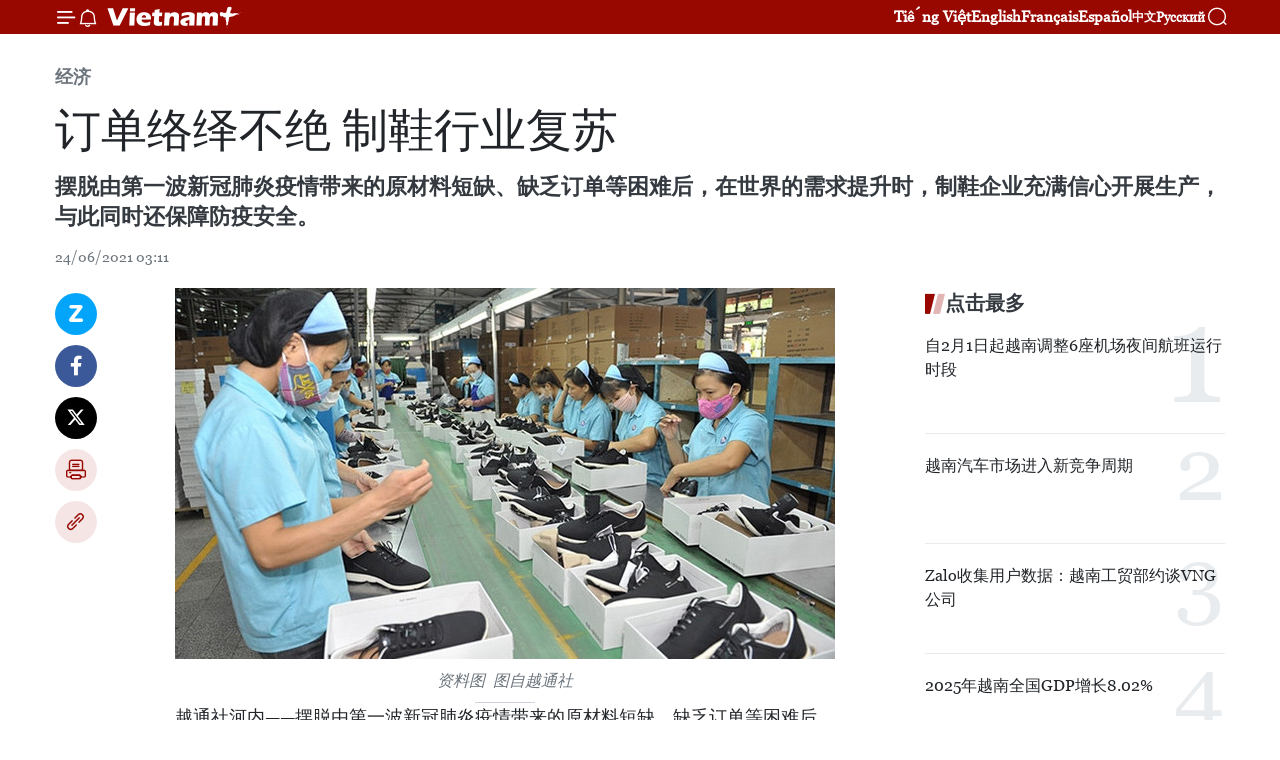

--- FILE ---
content_type: text/html;charset=utf-8
request_url: https://zh.vietnamplus.vn/%E8%AE%A2%E5%8D%95%E7%BB%9C%E7%BB%8E%E4%B8%8D%E7%BB%9D-%E5%88%B6%E9%9E%8B%E8%A1%8C%E4%B8%9A%E5%A4%8D%E8%8B%8F-post141393.vnp
body_size: 27725
content:
<!DOCTYPE html> <html lang="zh" class="cn"> <head> <title>订单络绎不绝 制鞋行业复苏 | Vietnam+ (VietnamPlus)</title> <meta name="description" content="摆脱由第一波新冠肺炎疫情带来的原材料短缺、缺乏订单等困难后，在世界的需求提升时，制鞋企业充满信心开展生产，与此同时还保障防疫安全。"/> <meta name="keywords" content="新冠肺炎疫情,原材料,短缺,订单,制鞋企业,越南-欧盟自由贸易协定"/> <meta name="news_keywords" content="新冠肺炎疫情,原材料,短缺,订单,制鞋企业,越南-欧盟自由贸易协定"/> <meta http-equiv="Content-Type" content="text/html; charset=utf-8" /> <meta http-equiv="X-UA-Compatible" content="IE=edge"/> <meta http-equiv="refresh" content="1800" /> <meta name="revisit-after" content="1 days" /> <meta name="viewport" content="width=device-width, initial-scale=1"> <meta http-equiv="content-language" content="vi" /> <meta name="format-detection" content="telephone=no"/> <meta name="format-detection" content="address=no"/> <meta name="apple-mobile-web-app-capable" content="yes"> <meta name="apple-mobile-web-app-status-bar-style" content="black"> <meta name="apple-mobile-web-app-title" content="Vietnam+ (VietnamPlus)"/> <meta name="referrer" content="no-referrer-when-downgrade"/> <link rel="shortcut icon" href="https://media.vietnamplus.vn/assets/web/styles/img/favicon.ico" type="image/x-icon" /> <link rel="preconnect" href="https://media.vietnamplus.vn"/> <link rel="dns-prefetch" href="https://media.vietnamplus.vn"/> <link rel="preconnect" href="//www.google-analytics.com" /> <link rel="preconnect" href="//www.googletagmanager.com" /> <link rel="preconnect" href="//stc.za.zaloapp.com" /> <link rel="preconnect" href="//fonts.googleapis.com" /> <link rel="preconnect" href="//pagead2.googlesyndication.com"/> <link rel="preconnect" href="//tpc.googlesyndication.com"/> <link rel="preconnect" href="//securepubads.g.doubleclick.net"/> <link rel="preconnect" href="//accounts.google.com"/> <link rel="preconnect" href="//adservice.google.com"/> <link rel="preconnect" href="//adservice.google.com.vn"/> <link rel="preconnect" href="//www.googletagservices.com"/> <link rel="preconnect" href="//partner.googleadservices.com"/> <link rel="preconnect" href="//tpc.googlesyndication.com"/> <link rel="preconnect" href="//za.zdn.vn"/> <link rel="preconnect" href="//sp.zalo.me"/> <link rel="preconnect" href="//connect.facebook.net"/> <link rel="preconnect" href="//www.facebook.com"/> <link rel="dns-prefetch" href="//www.google-analytics.com" /> <link rel="dns-prefetch" href="//www.googletagmanager.com" /> <link rel="dns-prefetch" href="//stc.za.zaloapp.com" /> <link rel="dns-prefetch" href="//fonts.googleapis.com" /> <link rel="dns-prefetch" href="//pagead2.googlesyndication.com"/> <link rel="dns-prefetch" href="//tpc.googlesyndication.com"/> <link rel="dns-prefetch" href="//securepubads.g.doubleclick.net"/> <link rel="dns-prefetch" href="//accounts.google.com"/> <link rel="dns-prefetch" href="//adservice.google.com"/> <link rel="dns-prefetch" href="//adservice.google.com.vn"/> <link rel="dns-prefetch" href="//www.googletagservices.com"/> <link rel="dns-prefetch" href="//partner.googleadservices.com"/> <link rel="dns-prefetch" href="//tpc.googlesyndication.com"/> <link rel="dns-prefetch" href="//za.zdn.vn"/> <link rel="dns-prefetch" href="//sp.zalo.me"/> <link rel="dns-prefetch" href="//connect.facebook.net"/> <link rel="dns-prefetch" href="//www.facebook.com"/> <link rel="dns-prefetch" href="//graph.facebook.com"/> <link rel="dns-prefetch" href="//static.xx.fbcdn.net"/> <link rel="dns-prefetch" href="//staticxx.facebook.com"/> <script> var cmsConfig = { domainDesktop: 'https://zh.vietnamplus.vn', domainMobile: 'https://zh.vietnamplus.vn', domainApi: 'https://zh-api.vietnamplus.vn', domainStatic: 'https://media.vietnamplus.vn', domainLog: 'https://zh-log.vietnamplus.vn', googleAnalytics: 'G\-6R6V6RSN83', siteId: 0, pageType: 1, objectId: 141393, adsZone: 367, allowAds: true, adsLazy: true, antiAdblock: true, }; if (window.location.protocol !== 'https:' && window.location.hostname.indexOf('vietnamplus.vn') !== -1) { window.location = 'https://' + window.location.hostname + window.location.pathname + window.location.hash; } var USER_AGENT=window.navigator&&(window.navigator.userAgent||window.navigator.vendor)||window.opera||"",IS_MOBILE=/Android|webOS|iPhone|iPod|BlackBerry|Windows Phone|IEMobile|Mobile Safari|Opera Mini/i.test(USER_AGENT),IS_REDIRECT=!1;function setCookie(e,o,i){var n=new Date,i=(n.setTime(n.getTime()+24*i*60*60*1e3),"expires="+n.toUTCString());document.cookie=e+"="+o+"; "+i+";path=/;"}function getCookie(e){var o=document.cookie.indexOf(e+"="),i=o+e.length+1;return!o&&e!==document.cookie.substring(0,e.length)||-1===o?null:(-1===(e=document.cookie.indexOf(";",i))&&(e=document.cookie.length),unescape(document.cookie.substring(i,e)))}IS_MOBILE&&getCookie("isDesktop")&&(setCookie("isDesktop",1,-1),window.location=window.location.pathname.replace(".amp", ".vnp")+window.location.search,IS_REDIRECT=!0); </script> <script> if(USER_AGENT && USER_AGENT.indexOf("facebot") <= 0 && USER_AGENT.indexOf("facebookexternalhit") <= 0) { var query = ''; var hash = ''; if (window.location.search) query = window.location.search; if (window.location.hash) hash = window.location.hash; var canonicalUrl = 'https://zh.vietnamplus.vn/article-post141393.vnp' + query + hash ; var curUrl = decodeURIComponent(window.location.href); if(!location.port && canonicalUrl.startsWith("http") && curUrl != canonicalUrl){ window.location.replace(canonicalUrl); } } </script> <meta property="fb:pages" content="120834779440" /> <meta property="fb:app_id" content="1960985707489919" /> <meta name="author" content="Vietnam+ (VietnamPlus)" /> <meta name="copyright" content="Copyright © 2026 by Vietnam+ (VietnamPlus)" /> <meta name="RATING" content="GENERAL" /> <meta name="GENERATOR" content="Vietnam+ (VietnamPlus)" /> <meta content="Vietnam+ (VietnamPlus)" itemprop="sourceOrganization" name="source"/> <meta content="news" itemprop="genre" name="medium"/> <meta name="robots" content="noarchive, max-image-preview:large, index, follow" /> <meta name="GOOGLEBOT" content="noarchive, max-image-preview:large, index, follow" /> <link rel="canonical" href="https://zh.vietnamplus.vn/article-post141393.vnp" /> <meta property="og:site_name" content="Vietnam+ (VietnamPlus)"/> <meta property="og:rich_attachment" content="true"/> <meta property="og:type" content="article"/> <meta property="og:url" content="https://zh.vietnamplus.vn/article-post141393.vnp"/> <meta property="og:image" content="https://mediazh.vietnamplus.vn/images/d64b6dba57756e92a2c312b3d69010b7090cc516ccabf2196fbe1403c093075c00db005196a63eb06edad86be0d43543c8d73010a099774e48358031d81abed341bec7a4aea22e4274b5a91aca516acb523f12b7b18415f5f6e3ec2a01751e47/56fdf4ce1b229fdf5d2f6fb1c8d4a39d.jpg.webp"/> <meta property="og:image:width" content="1200"/> <meta property="og:image:height" content="630"/> <meta property="og:title" content="订单络绎不绝 制鞋行业复苏"/> <meta property="og:description" content="摆脱由第一波新冠肺炎疫情带来的原材料短缺、缺乏订单等困难后，在世界的需求提升时，制鞋企业充满信心开展生产，与此同时还保障防疫安全。"/> <meta name="twitter:card" value="summary"/> <meta name="twitter:url" content="https://zh.vietnamplus.vn/article-post141393.vnp"/> <meta name="twitter:title" content="订单络绎不绝 制鞋行业复苏"/> <meta name="twitter:description" content="摆脱由第一波新冠肺炎疫情带来的原材料短缺、缺乏订单等困难后，在世界的需求提升时，制鞋企业充满信心开展生产，与此同时还保障防疫安全。"/> <meta name="twitter:image" content="https://mediazh.vietnamplus.vn/images/d64b6dba57756e92a2c312b3d69010b7090cc516ccabf2196fbe1403c093075c00db005196a63eb06edad86be0d43543c8d73010a099774e48358031d81abed341bec7a4aea22e4274b5a91aca516acb523f12b7b18415f5f6e3ec2a01751e47/56fdf4ce1b229fdf5d2f6fb1c8d4a39d.jpg.webp"/> <meta name="twitter:site" content="@Vietnam+ (VietnamPlus)"/> <meta name="twitter:creator" content="@Vietnam+ (VietnamPlus)"/> <meta property="article:publisher" content="https://www.facebook.com/VietnamPlus" /> <meta property="article:tag" content="新冠肺炎疫情,原材料,短缺,订单,制鞋企业,越南-欧盟自由贸易协定"/> <meta property="article:section" content="经济" /> <meta property="article:published_time" content="2021-06-24T10:11:00+0700"/> <meta property="article:modified_time" content="2021-06-24T10:51:36+0700"/> <script type="application/ld+json"> { "@context": "http://schema.org", "@type": "Organization", "name": "Vietnam+ (VietnamPlus)", "url": "https://zh.vietnamplus.vn", "logo": "https://media.vietnamplus.vn/assets/web/styles/img/logo.png", "foundingDate": "2008", "founders": [ { "@type": "Person", "name": "Thông tấn xã Việt Nam (TTXVN)" } ], "address": [ { "@type": "PostalAddress", "streetAddress": "Số 05 Lý Thường Kiệt - Hà Nội - Việt Nam", "addressLocality": "Hà Nội City", "addressRegion": "Northeast", "postalCode": "100000", "addressCountry": "VNM" } ], "contactPoint": [ { "@type": "ContactPoint", "telephone": "+84-243-941-1349", "contactType": "customer service" }, { "@type": "ContactPoint", "telephone": "+84-243-941-1348", "contactType": "customer service" } ], "sameAs": [ "https://www.facebook.com/VietnamPlus", "https://www.tiktok.com/@vietnamplus", "https://twitter.com/vietnamplus", "https://www.youtube.com/c/BaoVietnamPlus" ] } </script> <script type="application/ld+json"> { "@context" : "https://schema.org", "@type" : "WebSite", "name": "Vietnam+ (VietnamPlus)", "url": "https://zh.vietnamplus.vn", "alternateName" : "Báo điện tử VIETNAMPLUS, Cơ quan của Thông tấn xã Việt Nam (TTXVN)", "potentialAction": { "@type": "SearchAction", "target": { "@type": "EntryPoint", "urlTemplate": "https://zh.vietnamplus.vn/search/?q={search_term_string}" }, "query-input": "required name=search_term_string" } } </script> <script type="application/ld+json"> { "@context":"http://schema.org", "@type":"BreadcrumbList", "itemListElement":[ { "@type":"ListItem", "position":1, "item":{ "@id":"https://zh.vietnamplus.vn/business/", "name":"经济" } } ] } </script> <script type="application/ld+json"> { "@context": "http://schema.org", "@type": "NewsArticle", "mainEntityOfPage":{ "@type":"WebPage", "@id":"https://zh.vietnamplus.vn/article-post141393.vnp" }, "headline": "订单络绎不绝 制鞋行业复苏", "description": "摆脱由第一波新冠肺炎疫情带来的原材料短缺、缺乏订单等困难后，在世界的需求提升时，制鞋企业充满信心开展生产，与此同时还保障防疫安全。", "image": { "@type": "ImageObject", "url": "https://mediazh.vietnamplus.vn/images/d64b6dba57756e92a2c312b3d69010b7090cc516ccabf2196fbe1403c093075c00db005196a63eb06edad86be0d43543c8d73010a099774e48358031d81abed341bec7a4aea22e4274b5a91aca516acb523f12b7b18415f5f6e3ec2a01751e47/56fdf4ce1b229fdf5d2f6fb1c8d4a39d.jpg.webp", "width" : 1200, "height" : 675 }, "datePublished": "2021-06-24T10:11:00+0700", "dateModified": "2021-06-24T10:51:36+0700", "author": { "@type": "Person", "name": "" }, "publisher": { "@type": "Organization", "name": "Vietnam+ (VietnamPlus)", "logo": { "@type": "ImageObject", "url": "https://media.vietnamplus.vn/assets/web/styles/img/logo.png" } } } </script> <link rel="preload" href="https://media.vietnamplus.vn/assets/web/styles/css/main.min-1.0.15.css" as="style"> <link rel="preload" href="https://media.vietnamplus.vn/assets/web/js/main.min-1.0.33.js" as="script"> <link rel="preload" href="https://media.vietnamplus.vn/assets/web/js/detail.min-1.0.15.js" as="script"> <link rel="preload" href="https://common.mcms.one/assets/styles/css/vietnamplus-1.0.0.css" as="style"> <link rel="stylesheet" href="https://common.mcms.one/assets/styles/css/vietnamplus-1.0.0.css"> <link id="cms-style" rel="stylesheet" href="https://media.vietnamplus.vn/assets/web/styles/css/main.min-1.0.15.css"> <style>.infographic-page { overflow-x: hidden;
}</style> <script type="text/javascript"> var _metaOgUrl = 'https://zh.vietnamplus.vn/article-post141393.vnp'; var page_title = document.title; var tracked_url = window.location.pathname + window.location.search + window.location.hash; var cate_path = 'business'; if (cate_path.length > 0) { tracked_url = "/" + cate_path + tracked_url; } </script> <script async="" src="https://www.googletagmanager.com/gtag/js?id=G-6R6V6RSN83"></script> <script> window.dataLayer = window.dataLayer || []; function gtag(){dataLayer.push(arguments);} gtag('js', new Date()); gtag('config', 'G-6R6V6RSN83', {page_path: tracked_url}); </script> <script>window.dataLayer = window.dataLayer || [];dataLayer.push({'pageCategory': '/business'});</script> <script> window.dataLayer = window.dataLayer || []; dataLayer.push({ 'event': 'Pageview', 'articleId': '141393', 'articleTitle': '订单络绎不绝 制鞋行业复苏', 'articleCategory': '经济', 'articleAlowAds': true, 'articleType': 'detail', 'articleTags': '新冠肺炎疫情,原材料,短缺,订单,制鞋企业,越南-欧盟自由贸易协定', 'articlePublishDate': '2021-06-24T10:11:00+0700', 'articleThumbnail': 'https://mediazh.vietnamplus.vn/images/d64b6dba57756e92a2c312b3d69010b7090cc516ccabf2196fbe1403c093075c00db005196a63eb06edad86be0d43543c8d73010a099774e48358031d81abed341bec7a4aea22e4274b5a91aca516acb523f12b7b18415f5f6e3ec2a01751e47/56fdf4ce1b229fdf5d2f6fb1c8d4a39d.jpg.webp', 'articleShortUrl': 'https://zh.vietnamplus.vn/article-post141393.vnp', 'articleFullUrl': 'https://zh.vietnamplus.vn/article-post141393.vnp', }); </script> <script type='text/javascript'> gtag('event', 'article_page',{ 'articleId': '141393', 'articleTitle': '订单络绎不绝 制鞋行业复苏', 'articleCategory': '经济', 'articleAlowAds': true, 'articleType': 'detail', 'articleTags': '新冠肺炎疫情,原材料,短缺,订单,制鞋企业,越南-欧盟自由贸易协定', 'articlePublishDate': '2021-06-24T10:11:00+0700', 'articleThumbnail': 'https://mediazh.vietnamplus.vn/images/d64b6dba57756e92a2c312b3d69010b7090cc516ccabf2196fbe1403c093075c00db005196a63eb06edad86be0d43543c8d73010a099774e48358031d81abed341bec7a4aea22e4274b5a91aca516acb523f12b7b18415f5f6e3ec2a01751e47/56fdf4ce1b229fdf5d2f6fb1c8d4a39d.jpg.webp', 'articleShortUrl': 'https://zh.vietnamplus.vn/article-post141393.vnp', 'articleFullUrl': 'https://zh.vietnamplus.vn/article-post141393.vnp', }); </script> <script>(function(w,d,s,l,i){w[l]=w[l]||[];w[l].push({'gtm.start': new Date().getTime(),event:'gtm.js'});var f=d.getElementsByTagName(s)[0], j=d.createElement(s),dl=l!='dataLayer'?'&l='+l:'';j.async=true;j.src= 'https://www.googletagmanager.com/gtm.js?id='+i+dl;f.parentNode.insertBefore(j,f); })(window,document,'script','dataLayer','GTM-5WM58F3N');</script> <script type="text/javascript"> !function(){"use strict";function e(e){var t=!(arguments.length>1&&void 0!==arguments[1])||arguments[1],c=document.createElement("script");c.src=e,t?c.type="module":(c.async=!0,c.type="text/javascript",c.setAttribute("nomodule",""));var n=document.getElementsByTagName("script")[0];n.parentNode.insertBefore(c,n)}!function(t,c){!function(t,c,n){var a,o,r;n.accountId=c,null!==(a=t.marfeel)&&void 0!==a||(t.marfeel={}),null!==(o=(r=t.marfeel).cmd)&&void 0!==o||(r.cmd=[]),t.marfeel.config=n;var i="https://sdk.mrf.io/statics";e("".concat(i,"/marfeel-sdk.js?id=").concat(c),!0),e("".concat(i,"/marfeel-sdk.es5.js?id=").concat(c),!1)}(t,c,arguments.length>2&&void 0!==arguments[2]?arguments[2]:{})}(window,2272,{} )}(); </script> <script async src="https://sp.zalo.me/plugins/sdk.js"></script> </head> <body class="detail-page"> <div id="sdaWeb_SdaMasthead" class="rennab rennab-top" data-platform="1" data-position="Web_SdaMasthead"> </div> <header class=" site-header"> <div class="sticky"> <div class="container"> <i class="ic-menu"></i> <i class="ic-bell"></i> <div id="header-news" class="pick-news hidden" data-source="header-latest-news"></div> <a class="small-logo" href="/" title="Vietnam+ (VietnamPlus)">Vietnam+ (VietnamPlus)</a> <ul class="menu"> <li> <a href="https://www.vietnamplus.vn" title="Tiếng Việt" target="_blank">Tiếng Việt</a> </li> <li> <a href="https://en.vietnamplus.vn" title="English" target="_blank" rel="nofollow">English</a> </li> <li> <a href="https://fr.vietnamplus.vn" title="Français" target="_blank" rel="nofollow">Français</a> </li> <li> <a href="https://es.vietnamplus.vn" title="Español" target="_blank" rel="nofollow">Español</a> </li> <li> <a href="https://zh.vietnamplus.vn" title="中文" target="_blank" rel="nofollow">中文</a> </li> <li> <a href="https://ru.vietnamplus.vn" title="Русский" target="_blank" rel="nofollow">Русский</a> </li> </ul> <div class="search-wrapper"> <i class="ic-search"></i> <input type="text" class="search txtsearch" placeholder="关键词"> </div> </div> </div> </header> <div class="site-body"> <div id="sdaWeb_SdaBackground" class="rennab " data-platform="1" data-position="Web_SdaBackground"> </div> <div class="container"> <div class="breadcrumb breadcrumb-detail"> <h2 class="main"> <a href="https://zh.vietnamplus.vn/business/" title="经济" class="active">经济</a> </h2> </div> <div id="sdaWeb_SdaTop" class="rennab " data-platform="1" data-position="Web_SdaTop"> </div> <div class="article"> <h1 class="article__title cms-title "> 订单络绎不绝 制鞋行业复苏 </h1> <div class="article__sapo cms-desc"> 摆脱由第一波新冠肺炎疫情带来的原材料短缺、缺乏订单等困难后，在世界的需求提升时，制鞋企业充满信心开展生产，与此同时还保障防疫安全。 </div> <div id="sdaWeb_SdaArticleAfterSapo" class="rennab " data-platform="1" data-position="Web_SdaArticleAfterSapo"> </div> <div class="article__meta"> <time class="time" datetime="2021-06-24T10:11:00+0700" data-time="1624504260" data-friendly="false">2021年06月24日星期四 10:11</time> <meta class="cms-date" itemprop="datePublished" content="2021-06-24T10:11:00+0700"> </div> <div class="col"> <div class="main-col content-col"> <div class="article__body zce-content-body cms-body" itemprop="articleBody"> <div class="social-pin sticky article__social"> <a href="javascript:void(0);" class="zl zalo-share-button" title="Zalo" data-href="https://zh.vietnamplus.vn/article-post141393.vnp" data-oaid="4486284411240520426" data-layout="1" data-color="blue" data-customize="true">Zalo</a> <a href="javascript:void(0);" class="item fb" data-href="https://zh.vietnamplus.vn/article-post141393.vnp" data-rel="facebook" title="Facebook">Facebook</a> <a href="javascript:void(0);" class="item tw" data-href="https://zh.vietnamplus.vn/article-post141393.vnp" data-rel="twitter" title="Twitter">Twitter</a> <a href="javascript:void(0);" class="bookmark sendbookmark hidden" onclick="ME.sendBookmark(this, 141393);" data-id="141393" title="收藏">收藏</a> <a href="javascript:void(0);" class="print sendprint" title="Print" data-href="/print-141393.html">打印</a> <a href="javascript:void(0);" class="item link" data-href="https://zh.vietnamplus.vn/article-post141393.vnp" data-rel="copy" title="Copy link">Copy link</a> </div> <div class="ExternalClassD67C192026DD47B28FDE900145640D7F"> <div class="article-photo"> <a href="/Uploaded_ZH/sxtt/2021_06_24/56fdf4ce1b229fdf5d2f6fb1c8d4a39d.jpg" rel="nofollow" target="_blank"><img alt="订单络绎不绝 制鞋行业复苏 ảnh 1" src="[data-uri]" class="lazyload cms-photo" data-large-src="https://mediazh.vietnamplus.vn/images/0270f1f1e01d9af365452aa5421fef27745042eee56fbc578c4cd845e2410bb95aa885f4338bef136a76b7e902910d0301a53ad074859e48f70c248eab44f5590a4f9f17978dcd139d00d138871697c7/56fdf4ce1b229fdf5d2f6fb1c8d4a39d.jpg" data-src="https://mediazh.vietnamplus.vn/images/96ffd5bee16f5c3e10e13684daa7101a25522258a4e36a4bef3ffbf755537d235283ad73f909f5cd330dc26f3046ed70980aebb160b1cd69753b4569892c06dcfcb808b5fdf3cafdab90b34aaaabb738/56fdf4ce1b229fdf5d2f6fb1c8d4a39d.jpg" title="订单络绎不绝 制鞋行业复苏 ảnh 1"></a><span>资料图&nbsp; 图自越通社</span> </div>越通社河内——摆脱由第一波新冠肺炎疫情带来的原材料短缺、缺乏订单等困难后，在世界的需求提升时，制鞋企业充满信心开展生产，与此同时还保障防疫安全。 <br> <br> 许多企业订单已排至第三季度 <br> <br> 曾在新冠肺炎疫情爆发初期因为原料短缺，合作伙伴连续取消订单而面对许多困难，俊越制鞋有限公司经理陈文则表示，2020年，有的时候该公司的客户取消所有出口订单。 <br> <br> 然而，在面对第一波新冠肺炎疫情的困难时，俊越制鞋有限公司已主动实现客源多样化，以在订单被取消时及时弥补。与此同时，还与合作伙伴谈判价格，以助力销售产品，共渡难关。在国内，俊越公司既灵活安排生产，在新冠肺炎疫情重新爆发的背景下保障安全距离，又做好管理工作，实现费用最优化。上述措施助力俊越公司稳步走过三波新冠肺炎疫情。“2021年，合作伙伴的需求大幅增长，特别是与越南签署自由贸易协定的市场，有助于俊越公司订单充足”，陈文则先生分享说。 <br> <br> 俊越制鞋有限公司是近段时间抓住机遇力推鞋类出口的企业之一。工贸部代表称，克服新冠肺炎疫情带来的困难，2021年前五个月，鞋类出口较2020年前五个月增长26.4%。鞋类出口市场同比释放积极信号。越南的若干主要出口市场逐渐复苏，企业也抓住由所签署和生效的各项自由贸易协定带来的机遇，为皮革鞋类出口注入动力。 <br> <br> 特别是，美国、欧盟、日本、韩国等市场释放积极信号，许多企业出口订单排到第三季度。在逐步解除封锁令促使经济复苏时，美国和欧洲消费者对服装、鞋类的需求猛增，有助于2021年前五个月鞋类及其相关产品生产指数增长12%。 <br> <br> 值得注意的是，自《越南-欧盟自由贸易协定》生效（2020年8月1日）至2021年6月4日，受委托签发欧洲一号流动证书（EUR.1）表格的原产地证书（C/O）的机关、组织已签发180551套欧洲一号流动证书表格的原产地证书，向27个欧盟国家出口66亿美元。其中，根据《越南-欧盟自由贸易协定》使用欧洲一号流动证书表格的原产地证书向欧盟市场出口鞋类比率达98%。 <br> <br> 工贸部进出口局副局长陈青海评价说，如果新冠肺炎疫情爆发初期，纺织服装和制鞋业因为原料短缺，缺乏订单而面对种种困难，至今，大部分企业都能适应并签订许多订单。尽管不能重返黄金时期，但是这足以表明企业已适应好市场的变化，采取应对疫情的措施，有效维持生产经营。 <br> <br> 解决原材料问题 <br> <br> 越南皮革、鞋类和手提包协会（Lefaso）副主席潘氏青春称，由于利用好《越南-欧盟自由贸易协定》中的税收优惠，通过满足该协定中的原产地规则的规定，皮革鞋类行业的增幅令人印象深刻。目前，《越南-欧盟自由贸易协定》中鞋类产品的原产地规则的规定较为灵活且允许从外部进口原材料来生产。 <br> <br> 然而，近期因遭受新冠肺炎疫情影响，全球供应链中断是国内皮革鞋类生产业的警钟，因为该行业主要依赖于进口原材料。因此，为了实现可持续发展和最大限度利用关税优惠及由《越南-欧盟自由贸易协定》带来的机遇，皮革鞋类企业要集中于国产原料均衡发展，服务于未来的生产和出口。 <br> <br> 据工贸部政策战略研究院，在当前的3000家皮革鞋类企业中只有17家开展设计活动，400家配件、配料生产或加工企业。目前，制鞋业仅注重中档和中档偏高的原辅料，其余的仍要进口，使产品的附加价值不高。因此，想要突飞猛进发展的话，要集中开发国内原辅料工业。 <br> <br> 实际上，目前，越南皮革鞋类原辅料主要从中国进口（60%）；其次是从韩国和中国台湾进口。近年来，在企业逐步将原辅料生产供应链转向越南时，原材料向自主方向转变。但是，主要是大型企业实现原材料自主，中小型企业由于资源有限不能实现原辅料自主。 <br> <br> 越南所签署享受优惠关税的各项自由贸易协定正在吸引拟在越南开设原辅料工厂的许多外国投资商，其中大部分是来自中国的投资商。但是，这不是充分条件而且只是吸引外国投资商对上游环节投资的必要条件。充分条件就是国内要充分做好准备，要制定原辅料发展规划，制定关税和土地优惠政策等。特别是，各地方要做好准备和为投资者打开更加开放的大门”，潘氏青春女士称。 <br> <br> 目前，皮革鞋类业原料生产还面对环保处理的困难，特别是固体废物和工业废物。此外，该行业还吸引大量劳动者，引起许多社会问题。因此，管理工作是最重要的，从中央到地方要达成一致，才能推进皮革鞋类行业上游的建设与发展。（来源：《人民报》）
</div> <div class="article__source"> <div class="source"> <span class="name">越通社</span> </div> </div> <div id="sdaWeb_SdaArticleAfterBody" class="rennab " data-platform="1" data-position="Web_SdaArticleAfterBody"> </div> </div> <div class="article__tag"> <a class="active" href="https://zh.vietnamplus.vn/tag/新冠肺炎疫情-tag2842.vnp" title="新冠肺炎疫情">#新冠肺炎疫情</a> <a class="active" href="https://zh.vietnamplus.vn/tag/原材料-tag4360.vnp" title="原材料">#原材料</a> <a class="" href="https://zh.vietnamplus.vn/tag/-7-tag29729.vnp" title="短缺">#短缺</a> <a class="" href="https://zh.vietnamplus.vn/tag/订单-tag2896.vnp" title="订单">#订单</a> <a class="" href="https://zh.vietnamplus.vn/tag.vnp?q=制鞋企业" title="制鞋企业">#制鞋企业</a> <a class="" href="https://zh.vietnamplus.vn/tag/-3-tag35554.vnp" title="越南-欧盟自由贸易协定">#越南-欧盟自由贸易协定</a> <a class="link" href="https://zh.vietnamplus.vn/region/rg/620.vnp" title="越南"><i class="ic-location"></i> 越南</a> </div> <div id="sdaWeb_SdaArticleAfterTag" class="rennab " data-platform="1" data-position="Web_SdaArticleAfterTag"> </div> <div class="wrap-social"> <div class="social-pin article__social"> <a href="javascript:void(0);" class="zl zalo-share-button" title="Zalo" data-href="https://zh.vietnamplus.vn/article-post141393.vnp" data-oaid="4486284411240520426" data-layout="1" data-color="blue" data-customize="true">Zalo</a> <a href="javascript:void(0);" class="item fb" data-href="https://zh.vietnamplus.vn/article-post141393.vnp" data-rel="facebook" title="Facebook">Facebook</a> <a href="javascript:void(0);" class="item tw" data-href="https://zh.vietnamplus.vn/article-post141393.vnp" data-rel="twitter" title="Twitter">Twitter</a> <a href="javascript:void(0);" class="bookmark sendbookmark hidden" onclick="ME.sendBookmark(this, 141393);" data-id="141393" title="收藏">收藏</a> <a href="javascript:void(0);" class="print sendprint" title="Print" data-href="/print-141393.html">打印</a> <a href="javascript:void(0);" class="item link" data-href="https://zh.vietnamplus.vn/article-post141393.vnp" data-rel="copy" title="Copy link">Copy link</a> </div> <a href="https://news.google.com/publications/CAAqBwgKMN-18wowlLWFAw?hl=vi&gl=VN&ceid=VN%3Avi" class="google-news" target="_blank" title="Google News">关注 VietnamPlus</a> </div> <div id="sdaWeb_SdaArticleAfterBody1" class="rennab " data-platform="1" data-position="Web_SdaArticleAfterBody1"> </div> <div id="sdaWeb_SdaArticleAfterBody2" class="rennab " data-platform="1" data-position="Web_SdaArticleAfterBody2"> </div> <div class="box-related-news"> <h3 class="box-heading"> <span class="title">相关新闻</span> </h3> <div class="box-content" data-source="related-news"> <article class="story"> <figure class="story__thumb"> <a class="cms-link" href="https://zh.vietnamplus.vn/article-post130637.vnp" title="辅助产业为提高产品竞争力提供有力支撑"> <img class="lazyload" src="[data-uri]" data-src="https://mediazh.vietnamplus.vn/images/6a207130380a6995adc232b70938d3a79fa254afb67f812458f2e3e4de6910c65bd5ac299e45178b3419914153a507bb2d302f3badb89b4c9258fd706de4b1c8/unnamed_1.jpg.webp" data-srcset="https://mediazh.vietnamplus.vn/images/6a207130380a6995adc232b70938d3a79fa254afb67f812458f2e3e4de6910c65bd5ac299e45178b3419914153a507bb2d302f3badb89b4c9258fd706de4b1c8/unnamed_1.jpg.webp 1x, https://mediazh.vietnamplus.vn/images/c0b508db472e6bb0e68a748ea188e0689fa254afb67f812458f2e3e4de6910c65bd5ac299e45178b3419914153a507bb2d302f3badb89b4c9258fd706de4b1c8/unnamed_1.jpg.webp 2x" alt="辅助产业为提高产品竞争力提供有力支撑"> <noscript><img src="https://mediazh.vietnamplus.vn/images/6a207130380a6995adc232b70938d3a79fa254afb67f812458f2e3e4de6910c65bd5ac299e45178b3419914153a507bb2d302f3badb89b4c9258fd706de4b1c8/unnamed_1.jpg.webp" srcset="https://mediazh.vietnamplus.vn/images/6a207130380a6995adc232b70938d3a79fa254afb67f812458f2e3e4de6910c65bd5ac299e45178b3419914153a507bb2d302f3badb89b4c9258fd706de4b1c8/unnamed_1.jpg.webp 1x, https://mediazh.vietnamplus.vn/images/c0b508db472e6bb0e68a748ea188e0689fa254afb67f812458f2e3e4de6910c65bd5ac299e45178b3419914153a507bb2d302f3badb89b4c9258fd706de4b1c8/unnamed_1.jpg.webp 2x" alt="辅助产业为提高产品竞争力提供有力支撑" class="image-fallback"></noscript> </a> </figure> <h2 class="story__heading" data-tracking="130637"> <a class=" cms-link" href="https://zh.vietnamplus.vn/article-post130637.vnp" title="辅助产业为提高产品竞争力提供有力支撑"> 辅助产业为提高产品竞争力提供有力支撑 </a> </h2> <time class="time" datetime="2020-11-27T14:26:00+0700" data-time="1606461960"> 27/11/2020 14:26 </time> <div class="story__summary story__shorten"> 辅助产业对产品质量、价格等方面都起到至关重要作用。 </div> </article> <article class="story"> <figure class="story__thumb"> <a class="cms-link" href="https://zh.vietnamplus.vn/article-post132029.vnp" title="平阳省制定辅助工业长期发展战略"> <img class="lazyload" src="[data-uri]" data-src="https://mediazh.vietnamplus.vn/images/6a207130380a6995adc232b70938d3a79fa254afb67f812458f2e3e4de6910c67ed84e5c893e169f1318aa60474bd381ffde09edae4412d860da00673a8d344a/cnpt1117.jpg.webp" data-srcset="https://mediazh.vietnamplus.vn/images/6a207130380a6995adc232b70938d3a79fa254afb67f812458f2e3e4de6910c67ed84e5c893e169f1318aa60474bd381ffde09edae4412d860da00673a8d344a/cnpt1117.jpg.webp 1x, https://mediazh.vietnamplus.vn/images/c0b508db472e6bb0e68a748ea188e0689fa254afb67f812458f2e3e4de6910c67ed84e5c893e169f1318aa60474bd381ffde09edae4412d860da00673a8d344a/cnpt1117.jpg.webp 2x" alt="平阳省制定辅助工业长期发展战略"> <noscript><img src="https://mediazh.vietnamplus.vn/images/6a207130380a6995adc232b70938d3a79fa254afb67f812458f2e3e4de6910c67ed84e5c893e169f1318aa60474bd381ffde09edae4412d860da00673a8d344a/cnpt1117.jpg.webp" srcset="https://mediazh.vietnamplus.vn/images/6a207130380a6995adc232b70938d3a79fa254afb67f812458f2e3e4de6910c67ed84e5c893e169f1318aa60474bd381ffde09edae4412d860da00673a8d344a/cnpt1117.jpg.webp 1x, https://mediazh.vietnamplus.vn/images/c0b508db472e6bb0e68a748ea188e0689fa254afb67f812458f2e3e4de6910c67ed84e5c893e169f1318aa60474bd381ffde09edae4412d860da00673a8d344a/cnpt1117.jpg.webp 2x" alt="平阳省制定辅助工业长期发展战略" class="image-fallback"></noscript> </a> </figure> <h2 class="story__heading" data-tracking="132029"> <a class=" cms-link" href="https://zh.vietnamplus.vn/article-post132029.vnp" title="平阳省制定辅助工业长期发展战略"> 平阳省制定辅助工业长期发展战略 </a> </h2> <time class="time" datetime="2020-12-05T09:30:00+0700" data-time="1607135400"> 05/12/2020 09:30 </time> <div class="story__summary story__shorten"> 越南平阳省近期出台了系列机制和政策，切实帮助企业破解难题，助推辅助工业向前发展。 </div> </article> <article class="story"> <figure class="story__thumb"> <a class="cms-link" href="https://zh.vietnamplus.vn/article-post133138.vnp" title="越南纺织业和鞋业对越英自贸协定寄予厚望"> <img class="lazyload" src="[data-uri]" data-src="https://mediazh.vietnamplus.vn/images/6a207130380a6995adc232b70938d3a79fa254afb67f812458f2e3e4de6910c63c2b2ddffc0fa2b2702d8474ea59ca6ad71c044191b7ec08860b7f0570dffc39/textile.jpg.webp" data-srcset="https://mediazh.vietnamplus.vn/images/6a207130380a6995adc232b70938d3a79fa254afb67f812458f2e3e4de6910c63c2b2ddffc0fa2b2702d8474ea59ca6ad71c044191b7ec08860b7f0570dffc39/textile.jpg.webp 1x, https://mediazh.vietnamplus.vn/images/c0b508db472e6bb0e68a748ea188e0689fa254afb67f812458f2e3e4de6910c63c2b2ddffc0fa2b2702d8474ea59ca6ad71c044191b7ec08860b7f0570dffc39/textile.jpg.webp 2x" alt="越南纺织业和鞋业对越英自贸协定寄予厚望"> <noscript><img src="https://mediazh.vietnamplus.vn/images/6a207130380a6995adc232b70938d3a79fa254afb67f812458f2e3e4de6910c63c2b2ddffc0fa2b2702d8474ea59ca6ad71c044191b7ec08860b7f0570dffc39/textile.jpg.webp" srcset="https://mediazh.vietnamplus.vn/images/6a207130380a6995adc232b70938d3a79fa254afb67f812458f2e3e4de6910c63c2b2ddffc0fa2b2702d8474ea59ca6ad71c044191b7ec08860b7f0570dffc39/textile.jpg.webp 1x, https://mediazh.vietnamplus.vn/images/c0b508db472e6bb0e68a748ea188e0689fa254afb67f812458f2e3e4de6910c63c2b2ddffc0fa2b2702d8474ea59ca6ad71c044191b7ec08860b7f0570dffc39/textile.jpg.webp 2x" alt="越南纺织业和鞋业对越英自贸协定寄予厚望" class="image-fallback"></noscript> </a> </figure> <h2 class="story__heading" data-tracking="133138"> <a class=" cms-link" href="https://zh.vietnamplus.vn/article-post133138.vnp" title="越南纺织业和鞋业对越英自贸协定寄予厚望"> 越南纺织业和鞋业对越英自贸协定寄予厚望 </a> </h2> <time class="time" datetime="2020-12-28T16:52:00+0700" data-time="1609149120"> 28/12/2020 16:52 </time> <div class="story__summary story__shorten"> 《越南—英国自由贸易协定》（UKVFTA，以下简称协定）谈判已结束，并预计将于2021年初生效。越南纺织业和制鞋企业称，该协定将为越南出口活动提供更多机会。 </div> </article> <article class="story"> <figure class="story__thumb"> <a class="cms-link" href="https://zh.vietnamplus.vn/article-post135370.vnp" title="2021年1月份越南贸易顺差13亿美元"> <img class="lazyload" src="[data-uri]" data-src="https://mediazh.vietnamplus.vn/images/6a207130380a6995adc232b70938d3a7c30f6eae43cb2add63951dc9d306fab061bb2bf912a5c1359d40a226223a1ccc87c5c485bc438c02028fb85c6cae9ed70ec6ec49a61bdb88ed85e0d5c0e7203c/xuatkhausanphamcongnghiep16221.jpg.webp" data-srcset="https://mediazh.vietnamplus.vn/images/6a207130380a6995adc232b70938d3a7c30f6eae43cb2add63951dc9d306fab061bb2bf912a5c1359d40a226223a1ccc87c5c485bc438c02028fb85c6cae9ed70ec6ec49a61bdb88ed85e0d5c0e7203c/xuatkhausanphamcongnghiep16221.jpg.webp 1x, https://mediazh.vietnamplus.vn/images/c0b508db472e6bb0e68a748ea188e068c30f6eae43cb2add63951dc9d306fab061bb2bf912a5c1359d40a226223a1ccc87c5c485bc438c02028fb85c6cae9ed70ec6ec49a61bdb88ed85e0d5c0e7203c/xuatkhausanphamcongnghiep16221.jpg.webp 2x" alt="2021年1月份越南贸易顺差13亿美元"> <noscript><img src="https://mediazh.vietnamplus.vn/images/6a207130380a6995adc232b70938d3a7c30f6eae43cb2add63951dc9d306fab061bb2bf912a5c1359d40a226223a1ccc87c5c485bc438c02028fb85c6cae9ed70ec6ec49a61bdb88ed85e0d5c0e7203c/xuatkhausanphamcongnghiep16221.jpg.webp" srcset="https://mediazh.vietnamplus.vn/images/6a207130380a6995adc232b70938d3a7c30f6eae43cb2add63951dc9d306fab061bb2bf912a5c1359d40a226223a1ccc87c5c485bc438c02028fb85c6cae9ed70ec6ec49a61bdb88ed85e0d5c0e7203c/xuatkhausanphamcongnghiep16221.jpg.webp 1x, https://mediazh.vietnamplus.vn/images/c0b508db472e6bb0e68a748ea188e068c30f6eae43cb2add63951dc9d306fab061bb2bf912a5c1359d40a226223a1ccc87c5c485bc438c02028fb85c6cae9ed70ec6ec49a61bdb88ed85e0d5c0e7203c/xuatkhausanphamcongnghiep16221.jpg.webp 2x" alt="2021年1月份越南贸易顺差13亿美元" class="image-fallback"></noscript> </a> </figure> <h2 class="story__heading" data-tracking="135370"> <a class=" cms-link" href="https://zh.vietnamplus.vn/article-post135370.vnp" title="2021年1月份越南贸易顺差13亿美元"> 2021年1月份越南贸易顺差13亿美元 </a> </h2> <time class="time" datetime="2021-02-16T15:03:00+0700" data-time="1613462580"> 16/02/2021 15:03 </time> <div class="story__summary story__shorten"> 据工贸部近日公布的报告，2021年1月份，全国贸易顺差13亿美元，其中国内经济部门贸易逆差18亿美元，外国直接投资企业（包括原油）贸易顺差31亿美元。该结果表明，越南工业产品生产和出口的动力主要来自外商直接投资企业，占全国出口总额约70%左右。 </div> </article> <article class="story"> <figure class="story__thumb"> <a class="cms-link" href="https://zh.vietnamplus.vn/article-post135518.vnp" title="2021年越南经济迈出新步伐的机遇众多"> <img class="lazyload" src="[data-uri]" data-src="https://mediazh.vietnamplus.vn/images/6a207130380a6995adc232b70938d3a7c30f6eae43cb2add63951dc9d306fab05c8ea3e76fff013f85a8baa9d08473c7d03e23cb2b7fcd1ce993cdb57463a3ec/xuatkhau14221a.jpg.webp" data-srcset="https://mediazh.vietnamplus.vn/images/6a207130380a6995adc232b70938d3a7c30f6eae43cb2add63951dc9d306fab05c8ea3e76fff013f85a8baa9d08473c7d03e23cb2b7fcd1ce993cdb57463a3ec/xuatkhau14221a.jpg.webp 1x, https://mediazh.vietnamplus.vn/images/c0b508db472e6bb0e68a748ea188e068c30f6eae43cb2add63951dc9d306fab05c8ea3e76fff013f85a8baa9d08473c7d03e23cb2b7fcd1ce993cdb57463a3ec/xuatkhau14221a.jpg.webp 2x" alt="2021年越南经济迈出新步伐的机遇众多"> <noscript><img src="https://mediazh.vietnamplus.vn/images/6a207130380a6995adc232b70938d3a7c30f6eae43cb2add63951dc9d306fab05c8ea3e76fff013f85a8baa9d08473c7d03e23cb2b7fcd1ce993cdb57463a3ec/xuatkhau14221a.jpg.webp" srcset="https://mediazh.vietnamplus.vn/images/6a207130380a6995adc232b70938d3a7c30f6eae43cb2add63951dc9d306fab05c8ea3e76fff013f85a8baa9d08473c7d03e23cb2b7fcd1ce993cdb57463a3ec/xuatkhau14221a.jpg.webp 1x, https://mediazh.vietnamplus.vn/images/c0b508db472e6bb0e68a748ea188e068c30f6eae43cb2add63951dc9d306fab05c8ea3e76fff013f85a8baa9d08473c7d03e23cb2b7fcd1ce993cdb57463a3ec/xuatkhau14221a.jpg.webp 2x" alt="2021年越南经济迈出新步伐的机遇众多" class="image-fallback"></noscript> </a> </figure> <h2 class="story__heading" data-tracking="135518"> <a class=" cms-link" href="https://zh.vietnamplus.vn/article-post135518.vnp" title="2021年越南经济迈出新步伐的机遇众多"> 2021年越南经济迈出新步伐的机遇众多 </a> </h2> <time class="time" datetime="2021-02-19T15:13:00+0700" data-time="1613722380"> 19/02/2021 15:13 </time> <div class="story__summary story__shorten"> 经济专家认为，2021年将充满挑战，然而越南经济迈出新步伐的机遇也较多。越南所签署的《全面与进步跨太平洋伙伴关系协定》（CPTPP）和《越南与欧盟自由贸易协定》（EVFTA）等协定继续为越南进军世界市场敞开大门。与此同时，加工制造业的企业的机遇，特别是各家企业在连接和改革创新等的主动性将有助于推动越南经济发展。 </div> </article> <article class="story"> <figure class="story__thumb"> <a class="cms-link" href="https://zh.vietnamplus.vn/article-post135924.vnp" title="越南与委内瑞拉促进农业领域的合作"> <img class="lazyload" src="[data-uri]" data-src="https://mediazh.vietnamplus.vn/images/[base64]/vna_potal_viet_nam_va_venezuela_thuc_day_hop_tac_song_phuong_5316176.jpg.webp" data-srcset="https://mediazh.vietnamplus.vn/images/[base64]/vna_potal_viet_nam_va_venezuela_thuc_day_hop_tac_song_phuong_5316176.jpg.webp 1x, https://mediazh.vietnamplus.vn/images/[base64]/vna_potal_viet_nam_va_venezuela_thuc_day_hop_tac_song_phuong_5316176.jpg.webp 2x" alt="越南与委内瑞拉促进农业领域的合作"> <noscript><img src="https://mediazh.vietnamplus.vn/images/[base64]/vna_potal_viet_nam_va_venezuela_thuc_day_hop_tac_song_phuong_5316176.jpg.webp" srcset="https://mediazh.vietnamplus.vn/images/[base64]/vna_potal_viet_nam_va_venezuela_thuc_day_hop_tac_song_phuong_5316176.jpg.webp 1x, https://mediazh.vietnamplus.vn/images/[base64]/vna_potal_viet_nam_va_venezuela_thuc_day_hop_tac_song_phuong_5316176.jpg.webp 2x" alt="越南与委内瑞拉促进农业领域的合作" class="image-fallback"></noscript> </a> </figure> <h2 class="story__heading" data-tracking="135924"> <a class=" cms-link" href="https://zh.vietnamplus.vn/article-post135924.vnp" title="越南与委内瑞拉促进农业领域的合作"> 越南与委内瑞拉促进农业领域的合作 </a> </h2> <time class="time" datetime="2021-03-01T10:55:00+0700" data-time="1614570900"> 01/03/2021 10:55 </time> <div class="story__summary story__shorten"> 据越通社驻南美记者报道，由越南驻委内瑞拉大使黎曰缘率领的工作组于2曰25日至28日对该国瓜里科州（Guárico）进行工作访问，目的在于加强农业生产项目的合作和促进开展其他潜在的合作倡议。 </div> </article> <article class="story"> <figure class="story__thumb"> <a class="cms-link" href="https://zh.vietnamplus.vn/article-post137266.vnp" title="充分利用各项自贸协定 第一季度越南出口额猛增"> <img class="lazyload" src="[data-uri]" data-src="https://mediazh.vietnamplus.vn/images/6a207130380a6995adc232b70938d3a7c30f6eae43cb2add63951dc9d306fab0217fdcb07c320132c918ba0e235eabe5d71c044191b7ec08860b7f0570dffc39/nhua_hn.jpg.webp" data-srcset="https://mediazh.vietnamplus.vn/images/6a207130380a6995adc232b70938d3a7c30f6eae43cb2add63951dc9d306fab0217fdcb07c320132c918ba0e235eabe5d71c044191b7ec08860b7f0570dffc39/nhua_hn.jpg.webp 1x, https://mediazh.vietnamplus.vn/images/c0b508db472e6bb0e68a748ea188e068c30f6eae43cb2add63951dc9d306fab0217fdcb07c320132c918ba0e235eabe5d71c044191b7ec08860b7f0570dffc39/nhua_hn.jpg.webp 2x" alt="充分利用各项自贸协定 第一季度越南出口额猛增"> <noscript><img src="https://mediazh.vietnamplus.vn/images/6a207130380a6995adc232b70938d3a7c30f6eae43cb2add63951dc9d306fab0217fdcb07c320132c918ba0e235eabe5d71c044191b7ec08860b7f0570dffc39/nhua_hn.jpg.webp" srcset="https://mediazh.vietnamplus.vn/images/6a207130380a6995adc232b70938d3a7c30f6eae43cb2add63951dc9d306fab0217fdcb07c320132c918ba0e235eabe5d71c044191b7ec08860b7f0570dffc39/nhua_hn.jpg.webp 1x, https://mediazh.vietnamplus.vn/images/c0b508db472e6bb0e68a748ea188e068c30f6eae43cb2add63951dc9d306fab0217fdcb07c320132c918ba0e235eabe5d71c044191b7ec08860b7f0570dffc39/nhua_hn.jpg.webp 2x" alt="充分利用各项自贸协定 第一季度越南出口额猛增" class="image-fallback"></noscript> </a> </figure> <h2 class="story__heading" data-tracking="137266"> <a class=" cms-link" href="https://zh.vietnamplus.vn/article-post137266.vnp" title="充分利用各项自贸协定 第一季度越南出口额猛增"> 充分利用各项自贸协定 第一季度越南出口额猛增 </a> </h2> <time class="time" datetime="2021-03-30T09:37:00+0700" data-time="1617071820"> 30/03/2021 09:37 </time> <div class="story__summary story__shorten"> 2021年第一季度，越南商品进出口总额约达1526.5亿美元，同比增长24.1%。在世界疫情严峻的背景下越南仍取得上述成就离不开各家企业和有关部门所作出的不懈努力。 </div> </article> <article class="story"> <figure class="story__thumb"> <a class="cms-link" href="https://zh.vietnamplus.vn/article-post137818.vnp" title="越南需努力提高机械企业的能力 "> <img class="lazyload" src="[data-uri]" data-src="https://mediazh.vietnamplus.vn/images/6a207130380a6995adc232b70938d3a7c30f6eae43cb2add63951dc9d306fab064d4fdbb50df70ef783579d77cfac317523f12b7b18415f5f6e3ec2a01751e47/vnpcn2.jpg.webp" data-srcset="https://mediazh.vietnamplus.vn/images/6a207130380a6995adc232b70938d3a7c30f6eae43cb2add63951dc9d306fab064d4fdbb50df70ef783579d77cfac317523f12b7b18415f5f6e3ec2a01751e47/vnpcn2.jpg.webp 1x, https://mediazh.vietnamplus.vn/images/c0b508db472e6bb0e68a748ea188e068c30f6eae43cb2add63951dc9d306fab064d4fdbb50df70ef783579d77cfac317523f12b7b18415f5f6e3ec2a01751e47/vnpcn2.jpg.webp 2x" alt="越南需努力提高机械企业的能力 "> <noscript><img src="https://mediazh.vietnamplus.vn/images/6a207130380a6995adc232b70938d3a7c30f6eae43cb2add63951dc9d306fab064d4fdbb50df70ef783579d77cfac317523f12b7b18415f5f6e3ec2a01751e47/vnpcn2.jpg.webp" srcset="https://mediazh.vietnamplus.vn/images/6a207130380a6995adc232b70938d3a7c30f6eae43cb2add63951dc9d306fab064d4fdbb50df70ef783579d77cfac317523f12b7b18415f5f6e3ec2a01751e47/vnpcn2.jpg.webp 1x, https://mediazh.vietnamplus.vn/images/c0b508db472e6bb0e68a748ea188e068c30f6eae43cb2add63951dc9d306fab064d4fdbb50df70ef783579d77cfac317523f12b7b18415f5f6e3ec2a01751e47/vnpcn2.jpg.webp 2x" alt="越南需努力提高机械企业的能力 " class="image-fallback"></noscript> </a> </figure> <h2 class="story__heading" data-tracking="137818"> <a class=" cms-link" href="https://zh.vietnamplus.vn/article-post137818.vnp" title="越南需努力提高机械企业的能力 "> 越南需努力提高机械企业的能力 </a> </h2> <time class="time" datetime="2021-04-10T14:12:00+0700" data-time="1618038720"> 10/04/2021 14:12 </time> <div class="story__summary story__shorten"> 预计，到2030年越南国内机械产业市场规模可达2000亿美元。然而，目前越南机械产业仍仅满足国内产品需求的30%。在越南企业尚未把握完整核心技术和拥有主力产品的情况下，机械产业建设和发展工作被誉为“沙地上建房”的故事。 </div> </article> <article class="story"> <figure class="story__thumb"> <a class="cms-link" href="https://zh.vietnamplus.vn/article-post139833.vnp" title="今年前5个月坚江省出口额同比增长近16%"> <img class="lazyload" src="[data-uri]" data-src="https://mediazh.vietnamplus.vn/images/6a207130380a6995adc232b70938d3a7c30f6eae43cb2add63951dc9d306fab079ef088983ecac5ef14114c0e3e05e926088d2cb28356d19c6af834d7b6e746b/16.jpg.webp" data-srcset="https://mediazh.vietnamplus.vn/images/6a207130380a6995adc232b70938d3a7c30f6eae43cb2add63951dc9d306fab079ef088983ecac5ef14114c0e3e05e926088d2cb28356d19c6af834d7b6e746b/16.jpg.webp 1x, https://mediazh.vietnamplus.vn/images/c0b508db472e6bb0e68a748ea188e068c30f6eae43cb2add63951dc9d306fab079ef088983ecac5ef14114c0e3e05e926088d2cb28356d19c6af834d7b6e746b/16.jpg.webp 2x" alt="今年前5个月坚江省出口额同比增长近16%"> <noscript><img src="https://mediazh.vietnamplus.vn/images/6a207130380a6995adc232b70938d3a7c30f6eae43cb2add63951dc9d306fab079ef088983ecac5ef14114c0e3e05e926088d2cb28356d19c6af834d7b6e746b/16.jpg.webp" srcset="https://mediazh.vietnamplus.vn/images/6a207130380a6995adc232b70938d3a7c30f6eae43cb2add63951dc9d306fab079ef088983ecac5ef14114c0e3e05e926088d2cb28356d19c6af834d7b6e746b/16.jpg.webp 1x, https://mediazh.vietnamplus.vn/images/c0b508db472e6bb0e68a748ea188e068c30f6eae43cb2add63951dc9d306fab079ef088983ecac5ef14114c0e3e05e926088d2cb28356d19c6af834d7b6e746b/16.jpg.webp 2x" alt="今年前5个月坚江省出口额同比增长近16%" class="image-fallback"></noscript> </a> </figure> <h2 class="story__heading" data-tracking="139833"> <a class=" cms-link" href="https://zh.vietnamplus.vn/article-post139833.vnp" title="今年前5个月坚江省出口额同比增长近16%"> 今年前5个月坚江省出口额同比增长近16% </a> </h2> <time class="time" datetime="2021-05-24T09:25:00+0700" data-time="1621823100"> 24/05/2021 09:25 </time> <div class="story__summary story__shorten"> 据坚江省工贸厅，2021年前5个月，该省出口额达约3.17亿美元，达年度计划的42%，与2020年同期相比增长近16%。 </div> </article> </div> </div> <div id="sdaWeb_SdaArticleAfterRelated" class="rennab " data-platform="1" data-position="Web_SdaArticleAfterRelated"> </div> <div class="timeline secondary"> <h3 class="box-heading"> <a href="https://zh.vietnamplus.vn/business/" title="经济" class="title"> 更多 </a> </h3> <div class="box-content content-list" data-source="recommendation-367"> <article class="story" data-id="255700"> <figure class="story__thumb"> <a class="cms-link" href="https://zh.vietnamplus.vn/article-post255700.vnp" title="越南着力推动国际合作，保障核安全与核安保"> <img class="lazyload" src="[data-uri]" data-src="https://mediazh.vietnamplus.vn/images/0bb30c1d9e39d3ea5537726c1792578abd99d4dabfb7b2733652232d15fc90b7924fc99baa4e1f460d7112139eadaf6b3ea185183636f1a0dc2651c583fd02bc9faa16bb6ecff098b3e5ecf38207767f/a2-7206-2789-1756184565608440119342.jpg.webp" data-srcset="https://mediazh.vietnamplus.vn/images/0bb30c1d9e39d3ea5537726c1792578abd99d4dabfb7b2733652232d15fc90b7924fc99baa4e1f460d7112139eadaf6b3ea185183636f1a0dc2651c583fd02bc9faa16bb6ecff098b3e5ecf38207767f/a2-7206-2789-1756184565608440119342.jpg.webp 1x, https://mediazh.vietnamplus.vn/images/218ed92fadd1b92ba492abdac80757e9bd99d4dabfb7b2733652232d15fc90b7924fc99baa4e1f460d7112139eadaf6b3ea185183636f1a0dc2651c583fd02bc9faa16bb6ecff098b3e5ecf38207767f/a2-7206-2789-1756184565608440119342.jpg.webp 2x" alt="附图。图自政府报"> <noscript><img src="https://mediazh.vietnamplus.vn/images/0bb30c1d9e39d3ea5537726c1792578abd99d4dabfb7b2733652232d15fc90b7924fc99baa4e1f460d7112139eadaf6b3ea185183636f1a0dc2651c583fd02bc9faa16bb6ecff098b3e5ecf38207767f/a2-7206-2789-1756184565608440119342.jpg.webp" srcset="https://mediazh.vietnamplus.vn/images/0bb30c1d9e39d3ea5537726c1792578abd99d4dabfb7b2733652232d15fc90b7924fc99baa4e1f460d7112139eadaf6b3ea185183636f1a0dc2651c583fd02bc9faa16bb6ecff098b3e5ecf38207767f/a2-7206-2789-1756184565608440119342.jpg.webp 1x, https://mediazh.vietnamplus.vn/images/218ed92fadd1b92ba492abdac80757e9bd99d4dabfb7b2733652232d15fc90b7924fc99baa4e1f460d7112139eadaf6b3ea185183636f1a0dc2651c583fd02bc9faa16bb6ecff098b3e5ecf38207767f/a2-7206-2789-1756184565608440119342.jpg.webp 2x" alt="附图。图自政府报" class="image-fallback"></noscript> </a> </figure> <h2 class="story__heading" data-tracking="255700"> <a class=" cms-link" href="https://zh.vietnamplus.vn/article-post255700.vnp" title="越南着力推动国际合作，保障核安全与核安保"> 越南着力推动国际合作，保障核安全与核安保 </a> </h2> <time class="time" datetime="2026-01-26T16:52:50+0700" data-time="1769421170"> 26/01/2026 16:52 </time> <div class="story__summary story__shorten"> <p>在越南重新启动核电发展计划的背景下，完善法律框架、提升专业能力以及加强监管机构管理和监督效能具有十分重要意义。近年来，越南科学技术部辐射与核安全局积极推动国际合作，着力保障核安全与核安保。</p> </div> </article> <article class="story" data-id="255696"> <figure class="story__thumb"> <a class="cms-link" href="https://zh.vietnamplus.vn/article-post255696.vnp" title="第79号决议：国有经济发挥引领作用，激发民营经济发展活力"> <img class="lazyload" src="[data-uri]" data-src="https://mediazh.vietnamplus.vn/images/d83bd8c5368379e84bce09a98ab281bb97bfa6de5068ef7d5937a9f4b7fa93938d05402d9d1698d2393f6eb6afc98e55809855691508213818d461d698ef1937/kinh-te-130125.jpg.webp" data-srcset="https://mediazh.vietnamplus.vn/images/d83bd8c5368379e84bce09a98ab281bb97bfa6de5068ef7d5937a9f4b7fa93938d05402d9d1698d2393f6eb6afc98e55809855691508213818d461d698ef1937/kinh-te-130125.jpg.webp 1x, https://mediazh.vietnamplus.vn/images/85d37beb5617be346610fab4413edcca97bfa6de5068ef7d5937a9f4b7fa93938d05402d9d1698d2393f6eb6afc98e55809855691508213818d461d698ef1937/kinh-te-130125.jpg.webp 2x" alt="巴地头顿省盖梅-市威（Cái Mép - Thị Vải）深水港是越南东南部地区吸引外商直接投资的重要基础设施。图自越通社"> <noscript><img src="https://mediazh.vietnamplus.vn/images/d83bd8c5368379e84bce09a98ab281bb97bfa6de5068ef7d5937a9f4b7fa93938d05402d9d1698d2393f6eb6afc98e55809855691508213818d461d698ef1937/kinh-te-130125.jpg.webp" srcset="https://mediazh.vietnamplus.vn/images/d83bd8c5368379e84bce09a98ab281bb97bfa6de5068ef7d5937a9f4b7fa93938d05402d9d1698d2393f6eb6afc98e55809855691508213818d461d698ef1937/kinh-te-130125.jpg.webp 1x, https://mediazh.vietnamplus.vn/images/85d37beb5617be346610fab4413edcca97bfa6de5068ef7d5937a9f4b7fa93938d05402d9d1698d2393f6eb6afc98e55809855691508213818d461d698ef1937/kinh-te-130125.jpg.webp 2x" alt="巴地头顿省盖梅-市威（Cái Mép - Thị Vải）深水港是越南东南部地区吸引外商直接投资的重要基础设施。图自越通社" class="image-fallback"></noscript> </a> </figure> <h2 class="story__heading" data-tracking="255696"> <a class=" cms-link" href="https://zh.vietnamplus.vn/article-post255696.vnp" title="第79号决议：国有经济发挥引领作用，激发民营经济发展活力"> 第79号决议：国有经济发挥引领作用，激发民营经济发展活力 </a> </h2> <time class="time" datetime="2026-01-26T16:38:35+0700" data-time="1769420315"> 26/01/2026 16:38 </time> <div class="story__summary story__shorten"> <p>越共中央政治局关于发展国有经济的第79-NQ/TW号决议发布后，便获得了企业界的积极反响。这不仅是在新时代重新确立国有经济主导地位的文件，更开启了一个前所未有的“互助”空间。在此空间内，国有经济将从行政管理思维转型为“开创发展”思维，并有望成为民营经济及其他经济成分共同实现突破的坚实支柱，旨在实现到2045年将越南建设成为高收入发达国家的目标和愿景。</p> </div> </article> <article class="story" data-id="255693"> <figure class="story__thumb"> <a class="cms-link" href="https://zh.vietnamplus.vn/article-post255693.vnp" title="越南成为韩国在东盟的重点出口市场"> <img class="lazyload" src="[data-uri]" data-src="https://mediazh.vietnamplus.vn/images/6ca074f0efd2ebae00b1cc4e36427193e844ce8102d3d726307c37283ce229e5a234a50bc549bb506c0b2280467bceb5/cang-busan.jpg.webp" data-srcset="https://mediazh.vietnamplus.vn/images/6ca074f0efd2ebae00b1cc4e36427193e844ce8102d3d726307c37283ce229e5a234a50bc549bb506c0b2280467bceb5/cang-busan.jpg.webp 1x, https://mediazh.vietnamplus.vn/images/f3effa3496b3f263aaf49d27349f2ae3e844ce8102d3d726307c37283ce229e5a234a50bc549bb506c0b2280467bceb5/cang-busan.jpg.webp 2x" alt="越南成为韩国在东盟的重点出口市场"> <noscript><img src="https://mediazh.vietnamplus.vn/images/6ca074f0efd2ebae00b1cc4e36427193e844ce8102d3d726307c37283ce229e5a234a50bc549bb506c0b2280467bceb5/cang-busan.jpg.webp" srcset="https://mediazh.vietnamplus.vn/images/6ca074f0efd2ebae00b1cc4e36427193e844ce8102d3d726307c37283ce229e5a234a50bc549bb506c0b2280467bceb5/cang-busan.jpg.webp 1x, https://mediazh.vietnamplus.vn/images/f3effa3496b3f263aaf49d27349f2ae3e844ce8102d3d726307c37283ce229e5a234a50bc549bb506c0b2280467bceb5/cang-busan.jpg.webp 2x" alt="越南成为韩国在东盟的重点出口市场" class="image-fallback"></noscript> </a> </figure> <h2 class="story__heading" data-tracking="255693"> <a class=" cms-link" href="https://zh.vietnamplus.vn/article-post255693.vnp" title="越南成为韩国在东盟的重点出口市场"> 越南成为韩国在东盟的重点出口市场 </a> </h2> <time class="time" datetime="2026-01-26T16:17:43+0700" data-time="1769419063"> 26/01/2026 16:17 </time> <div class="story__summary story__shorten"> <p>据越通社驻首尔记者报道，1月26日，韩国产业通商资源部（MOTIE）与韩国国际贸易协会（KITA）公布的数据显示，2025年韩国对越南出口额达628亿美元，同比增长7.6%；同期，韩国自越南进口额增长11.7%，达318亿美元。</p> </div> </article> <article class="story" data-id="255688"> <figure class="story__thumb"> <a class="cms-link" href="https://zh.vietnamplus.vn/article-post255688.vnp" title="在新形势下加强越南与韩国企业对接"> <img class="lazyload" src="[data-uri]" data-src="https://mediazh.vietnamplus.vn/images/a1ac926228b315f11a89d21ccee51197b71b30bb5bea17c891d01eb210c18ed0d798f484c8ebf5e99cace5f09ef888a4/vu-ho.jpg.webp" data-srcset="https://mediazh.vietnamplus.vn/images/a1ac926228b315f11a89d21ccee51197b71b30bb5bea17c891d01eb210c18ed0d798f484c8ebf5e99cace5f09ef888a4/vu-ho.jpg.webp 1x, https://mediazh.vietnamplus.vn/images/540fb9ae416927b01b7a6315486bb2dbb71b30bb5bea17c891d01eb210c18ed0d798f484c8ebf5e99cace5f09ef888a4/vu-ho.jpg.webp 2x" alt="越南驻韩国大使武胡发表讲话。图自越通社"> <noscript><img src="https://mediazh.vietnamplus.vn/images/a1ac926228b315f11a89d21ccee51197b71b30bb5bea17c891d01eb210c18ed0d798f484c8ebf5e99cace5f09ef888a4/vu-ho.jpg.webp" srcset="https://mediazh.vietnamplus.vn/images/a1ac926228b315f11a89d21ccee51197b71b30bb5bea17c891d01eb210c18ed0d798f484c8ebf5e99cace5f09ef888a4/vu-ho.jpg.webp 1x, https://mediazh.vietnamplus.vn/images/540fb9ae416927b01b7a6315486bb2dbb71b30bb5bea17c891d01eb210c18ed0d798f484c8ebf5e99cace5f09ef888a4/vu-ho.jpg.webp 2x" alt="越南驻韩国大使武胡发表讲话。图自越通社" class="image-fallback"></noscript> </a> </figure> <h2 class="story__heading" data-tracking="255688"> <a class=" cms-link" href="https://zh.vietnamplus.vn/article-post255688.vnp" title="在新形势下加强越南与韩国企业对接"> 在新形势下加强越南与韩国企业对接 </a> </h2> <time class="time" datetime="2026-01-26T15:38:05+0700" data-time="1769416685"> 26/01/2026 15:38 </time> <div class="story__summary story__shorten"> <p>韩国越南企业协会（BAVIK）举办2026年新年企业对接活动，加强会员联系并拓展越韩企业合作。在越共十四大开启国家新发展阶段背景下，旅韩越南企业被寄予厚望，继续发挥桥梁作用，助力国家经济发展与国际融入。</p> </div> </article> <article class="story" data-id="255679"> <figure class="story__thumb"> <a class="cms-link" href="https://zh.vietnamplus.vn/article-post255679.vnp" title="第68号决议：北宁省引进外资总额位居全国第二"> <img class="lazyload" src="[data-uri]" data-src="https://mediazh.vietnamplus.vn/images/0bb30c1d9e39d3ea5537726c1792578ad6b0af3a15e3b032d7211a11c3509349c0689784b23359e6d277478b464b49c9bd9ba7fc7a266a88eb7c661775a421a4/18-20260124085324118.jpg.webp" data-srcset="https://mediazh.vietnamplus.vn/images/0bb30c1d9e39d3ea5537726c1792578ad6b0af3a15e3b032d7211a11c3509349c0689784b23359e6d277478b464b49c9bd9ba7fc7a266a88eb7c661775a421a4/18-20260124085324118.jpg.webp 1x, https://mediazh.vietnamplus.vn/images/218ed92fadd1b92ba492abdac80757e9d6b0af3a15e3b032d7211a11c3509349c0689784b23359e6d277478b464b49c9bd9ba7fc7a266a88eb7c661775a421a4/18-20260124085324118.jpg.webp 2x" alt="北宁省引进外资总额位居全国第二。图自北宁报"> <noscript><img src="https://mediazh.vietnamplus.vn/images/0bb30c1d9e39d3ea5537726c1792578ad6b0af3a15e3b032d7211a11c3509349c0689784b23359e6d277478b464b49c9bd9ba7fc7a266a88eb7c661775a421a4/18-20260124085324118.jpg.webp" srcset="https://mediazh.vietnamplus.vn/images/0bb30c1d9e39d3ea5537726c1792578ad6b0af3a15e3b032d7211a11c3509349c0689784b23359e6d277478b464b49c9bd9ba7fc7a266a88eb7c661775a421a4/18-20260124085324118.jpg.webp 1x, https://mediazh.vietnamplus.vn/images/218ed92fadd1b92ba492abdac80757e9d6b0af3a15e3b032d7211a11c3509349c0689784b23359e6d277478b464b49c9bd9ba7fc7a266a88eb7c661775a421a4/18-20260124085324118.jpg.webp 2x" alt="北宁省引进外资总额位居全国第二。图自北宁报" class="image-fallback"></noscript> </a> </figure> <h2 class="story__heading" data-tracking="255679"> <a class=" cms-link" href="https://zh.vietnamplus.vn/article-post255679.vnp" title="第68号决议：北宁省引进外资总额位居全国第二"> 第68号决议：北宁省引进外资总额位居全国第二 </a> </h2> <time class="time" datetime="2026-01-26T14:25:07+0700" data-time="1769412307"> 26/01/2026 14:25 </time> <div class="story__summary story__shorten"> <p>北宁省人民委员会副主席吴新凤透露，2026年，该省将继续加大招商引资力度，推动企业发展，促进各类经济成分在当地协同发展。</p> </div> </article> <div id="sdaWeb_SdaNative1" class="rennab " data-platform="1" data-position="Web_SdaNative1"> </div> <article class="story" data-id="255669"> <figure class="story__thumb"> <a class="cms-link" href="https://zh.vietnamplus.vn/article-post255669.vnp" title="越共十四大：许多独特条件让越南实现既定目标"> <img class="lazyload" src="[data-uri]" data-src="https://mediazh.vietnamplus.vn/images/679eb48c6546f3fc404123bc4d1261c16bece4ceab9d1049e84ab6a6c3384f6ac631041e3adbae138adabed8e10899049a1418355a2b3f7bdbb6d4468e12f5c7/phan-kim-nga.jpg.webp" data-srcset="https://mediazh.vietnamplus.vn/images/679eb48c6546f3fc404123bc4d1261c16bece4ceab9d1049e84ab6a6c3384f6ac631041e3adbae138adabed8e10899049a1418355a2b3f7bdbb6d4468e12f5c7/phan-kim-nga.jpg.webp 1x, https://mediazh.vietnamplus.vn/images/762cbf08a77a2359f942e7e059b995cc6bece4ceab9d1049e84ab6a6c3384f6ac631041e3adbae138adabed8e10899049a1418355a2b3f7bdbb6d4468e12f5c7/phan-kim-nga.jpg.webp 2x" alt="中国社会科学院马克思主义研究院教授、博士，越南问题专家潘金娥。图自越通社"> <noscript><img src="https://mediazh.vietnamplus.vn/images/679eb48c6546f3fc404123bc4d1261c16bece4ceab9d1049e84ab6a6c3384f6ac631041e3adbae138adabed8e10899049a1418355a2b3f7bdbb6d4468e12f5c7/phan-kim-nga.jpg.webp" srcset="https://mediazh.vietnamplus.vn/images/679eb48c6546f3fc404123bc4d1261c16bece4ceab9d1049e84ab6a6c3384f6ac631041e3adbae138adabed8e10899049a1418355a2b3f7bdbb6d4468e12f5c7/phan-kim-nga.jpg.webp 1x, https://mediazh.vietnamplus.vn/images/762cbf08a77a2359f942e7e059b995cc6bece4ceab9d1049e84ab6a6c3384f6ac631041e3adbae138adabed8e10899049a1418355a2b3f7bdbb6d4468e12f5c7/phan-kim-nga.jpg.webp 2x" alt="中国社会科学院马克思主义研究院教授、博士，越南问题专家潘金娥。图自越通社" class="image-fallback"></noscript> </a> </figure> <h2 class="story__heading" data-tracking="255669"> <a class=" cms-link" href="https://zh.vietnamplus.vn/article-post255669.vnp" title="越共十四大：许多独特条件让越南实现既定目标"> 越共十四大：许多独特条件让越南实现既定目标 </a> </h2> <time class="time" datetime="2026-01-26T10:09:03+0700" data-time="1769396943"> 26/01/2026 10:09 </time> <div class="story__summary story__shorten"> <p>接受越通社驻北京记者关于越南在实现越共十四大为今后设定的目标时所遇到的哪些机遇和挑战时，中国社会科学院马克思主义研究院教授、博士，越南问题专家潘金娥表示，当前国际形势呈现“多极化加速、风险与机遇交织”的特征，对这一目标的实现既创造了独特条件，也带来了严峻考验。</p> </div> </article> <article class="story" data-id="255666"> <figure class="story__thumb"> <a class="cms-link" href="https://zh.vietnamplus.vn/article-post255666.vnp" title="自2026年6月1日起，越南正式全面转用生物燃料汽油"> <img class="lazyload" src="[data-uri]" data-src="https://mediazh.vietnamplus.vn/images/6ca074f0efd2ebae00b1cc4e36427193e94881b8f16a42e31a2e6a9b835cd348470fc201f24bd882d9719380d40de9a63163a1cb2b7e61021eb0a081698bfdad/crawl-20260116201422741.jpg.webp" data-srcset="https://mediazh.vietnamplus.vn/images/6ca074f0efd2ebae00b1cc4e36427193e94881b8f16a42e31a2e6a9b835cd348470fc201f24bd882d9719380d40de9a63163a1cb2b7e61021eb0a081698bfdad/crawl-20260116201422741.jpg.webp 1x, https://mediazh.vietnamplus.vn/images/f3effa3496b3f263aaf49d27349f2ae3e94881b8f16a42e31a2e6a9b835cd348470fc201f24bd882d9719380d40de9a63163a1cb2b7e61021eb0a081698bfdad/crawl-20260116201422741.jpg.webp 2x" alt="自2026年6月1日起，越南正式全面转用生物燃料汽油 图自越通社"> <noscript><img src="https://mediazh.vietnamplus.vn/images/6ca074f0efd2ebae00b1cc4e36427193e94881b8f16a42e31a2e6a9b835cd348470fc201f24bd882d9719380d40de9a63163a1cb2b7e61021eb0a081698bfdad/crawl-20260116201422741.jpg.webp" srcset="https://mediazh.vietnamplus.vn/images/6ca074f0efd2ebae00b1cc4e36427193e94881b8f16a42e31a2e6a9b835cd348470fc201f24bd882d9719380d40de9a63163a1cb2b7e61021eb0a081698bfdad/crawl-20260116201422741.jpg.webp 1x, https://mediazh.vietnamplus.vn/images/f3effa3496b3f263aaf49d27349f2ae3e94881b8f16a42e31a2e6a9b835cd348470fc201f24bd882d9719380d40de9a63163a1cb2b7e61021eb0a081698bfdad/crawl-20260116201422741.jpg.webp 2x" alt="自2026年6月1日起，越南正式全面转用生物燃料汽油 图自越通社" class="image-fallback"></noscript> </a> </figure> <h2 class="story__heading" data-tracking="255666"> <a class=" cms-link" href="https://zh.vietnamplus.vn/article-post255666.vnp" title="自2026年6月1日起，越南正式全面转用生物燃料汽油"> 自2026年6月1日起，越南正式全面转用生物燃料汽油 </a> </h2> <time class="time" datetime="2026-01-26T10:04:03+0700" data-time="1769396643"> 26/01/2026 10:04 </time> <div class="story__summary story__shorten"> <p>自2026年6月1日起，越南将在全国范围内正式转用生物燃料汽油，市场流通品种为E5 RON 92和E10 RON 95。此举是越南政府按照既定路线图推进绿色增长和可持续发展的重要举措，有助于减少碳排放、保障能源安全并促进经济社会发展。</p> </div> </article> <article class="story" data-id="255658"> <figure class="story__thumb"> <a class="cms-link" href="https://zh.vietnamplus.vn/article-post255658.vnp" title="第79号决议：鼓励国有企业与外商直接投资企业联营"> <img class="lazyload" src="[data-uri]" data-src="https://mediazh.vietnamplus.vn/images/d83bd8c5368379e84bce09a98ab281bb6b71149c7652eee83154ac6b7538e9125d863ec43243aeb96209cc371b7e2dbe809855691508213818d461d698ef1937/112339-ha-tang.jpg.webp" data-srcset="https://mediazh.vietnamplus.vn/images/d83bd8c5368379e84bce09a98ab281bb6b71149c7652eee83154ac6b7538e9125d863ec43243aeb96209cc371b7e2dbe809855691508213818d461d698ef1937/112339-ha-tang.jpg.webp 1x, https://mediazh.vietnamplus.vn/images/85d37beb5617be346610fab4413edcca6b71149c7652eee83154ac6b7538e9125d863ec43243aeb96209cc371b7e2dbe809855691508213818d461d698ef1937/112339-ha-tang.jpg.webp 2x" alt="云角（Chan May）港工程充分发挥天然深水港的优势，旨在提升港口的货物装卸与仓储能力，进而满足新的发展要求。图自yuetongshe"> <noscript><img src="https://mediazh.vietnamplus.vn/images/d83bd8c5368379e84bce09a98ab281bb6b71149c7652eee83154ac6b7538e9125d863ec43243aeb96209cc371b7e2dbe809855691508213818d461d698ef1937/112339-ha-tang.jpg.webp" srcset="https://mediazh.vietnamplus.vn/images/d83bd8c5368379e84bce09a98ab281bb6b71149c7652eee83154ac6b7538e9125d863ec43243aeb96209cc371b7e2dbe809855691508213818d461d698ef1937/112339-ha-tang.jpg.webp 1x, https://mediazh.vietnamplus.vn/images/85d37beb5617be346610fab4413edcca6b71149c7652eee83154ac6b7538e9125d863ec43243aeb96209cc371b7e2dbe809855691508213818d461d698ef1937/112339-ha-tang.jpg.webp 2x" alt="云角（Chan May）港工程充分发挥天然深水港的优势，旨在提升港口的货物装卸与仓储能力，进而满足新的发展要求。图自yuetongshe" class="image-fallback"></noscript> </a> </figure> <h2 class="story__heading" data-tracking="255658"> <a class=" cms-link" href="https://zh.vietnamplus.vn/article-post255658.vnp" title="第79号决议：鼓励国有企业与外商直接投资企业联营"> 第79号决议：鼓励国有企业与外商直接投资企业联营 </a> </h2> <time class="time" datetime="2026-01-26T09:01:11+0700" data-time="1769392871"> 26/01/2026 09:01 </time> <div class="story__summary story__shorten"> <p>越共中央政治局关于发展国有经济的第79-NQ/TW号决议中明确指出的一项重要内容是：鼓励国有企业在价值链中进行投资并与其他企业开展联营合作。据此，外资企业被确定为国有企业的重要合作伙伴。这也被评价为越南推动经济快速且可持续增长的关键举措之一。</p> </div> </article> <article class="story" data-id="255656"> <figure class="story__thumb"> <a class="cms-link" href="https://zh.vietnamplus.vn/article-post255656.vnp" title="第68号决议：民营经济——推动经济增长与创新的主力军"> <img class="lazyload" src="[data-uri]" data-src="https://mediazh.vietnamplus.vn/images/114c11e0af5e0a56e0a6008cc6bedb3e365b0351e9f4faf2da81db29d7c2bc358fc1e2d5618cb97881b4b946ba22b23a5027f6b235530e8e2fe301693e94d7f1/20-1-sx-linh-kien-dien-tu.jpg.webp" data-srcset="https://mediazh.vietnamplus.vn/images/114c11e0af5e0a56e0a6008cc6bedb3e365b0351e9f4faf2da81db29d7c2bc358fc1e2d5618cb97881b4b946ba22b23a5027f6b235530e8e2fe301693e94d7f1/20-1-sx-linh-kien-dien-tu.jpg.webp 1x, https://mediazh.vietnamplus.vn/images/a4f0c11fa1d98837852af5191533b51b365b0351e9f4faf2da81db29d7c2bc358fc1e2d5618cb97881b4b946ba22b23a5027f6b235530e8e2fe301693e94d7f1/20-1-sx-linh-kien-dien-tu.jpg.webp 2x" alt="民营经济——推动经济增长与创新的主力军。图自越通社"> <noscript><img src="https://mediazh.vietnamplus.vn/images/114c11e0af5e0a56e0a6008cc6bedb3e365b0351e9f4faf2da81db29d7c2bc358fc1e2d5618cb97881b4b946ba22b23a5027f6b235530e8e2fe301693e94d7f1/20-1-sx-linh-kien-dien-tu.jpg.webp" srcset="https://mediazh.vietnamplus.vn/images/114c11e0af5e0a56e0a6008cc6bedb3e365b0351e9f4faf2da81db29d7c2bc358fc1e2d5618cb97881b4b946ba22b23a5027f6b235530e8e2fe301693e94d7f1/20-1-sx-linh-kien-dien-tu.jpg.webp 1x, https://mediazh.vietnamplus.vn/images/a4f0c11fa1d98837852af5191533b51b365b0351e9f4faf2da81db29d7c2bc358fc1e2d5618cb97881b4b946ba22b23a5027f6b235530e8e2fe301693e94d7f1/20-1-sx-linh-kien-dien-tu.jpg.webp 2x" alt="民营经济——推动经济增长与创新的主力军。图自越通社" class="image-fallback"></noscript> </a> </figure> <h2 class="story__heading" data-tracking="255656"> <a class=" cms-link" href="https://zh.vietnamplus.vn/article-post255656.vnp" title="第68号决议：民营经济——推动经济增长与创新的主力军"> 第68号决议：民营经济——推动经济增长与创新的主力军 </a> </h2> <time class="time" datetime="2026-01-26T08:47:25+0700" data-time="1769392045"> 26/01/2026 08:47 </time> <div class="story__summary story__shorten"> <p>经过40年革新，凭借鲜活的实践证明，民营经济已被越南党确定为国民经济最重要的动力之一；是发展科学技术的先锋力量。</p> </div> </article> <article class="story" data-id="255644"> <figure class="story__thumb"> <a class="cms-link" href="https://zh.vietnamplus.vn/article-post255644.vnp" title="越共十四大：革新增长模式以实现突破并避免中等收入陷阱"> <img class="lazyload" src="[data-uri]" data-src="https://mediazh.vietnamplus.vn/images/0bb30c1d9e39d3ea5537726c1792578a21ff5119408aea12862c7f620da036b8c9759c339d45f28c0e7ee54028bf0763/economie.jpg.webp" data-srcset="https://mediazh.vietnamplus.vn/images/0bb30c1d9e39d3ea5537726c1792578a21ff5119408aea12862c7f620da036b8c9759c339d45f28c0e7ee54028bf0763/economie.jpg.webp 1x, https://mediazh.vietnamplus.vn/images/218ed92fadd1b92ba492abdac80757e921ff5119408aea12862c7f620da036b8c9759c339d45f28c0e7ee54028bf0763/economie.jpg.webp 2x" alt="2025年前9个月，越南经济运行总体平稳、通胀得到控制、贸易实现顺差和外资大量流入。图自越通社"> <noscript><img src="https://mediazh.vietnamplus.vn/images/0bb30c1d9e39d3ea5537726c1792578a21ff5119408aea12862c7f620da036b8c9759c339d45f28c0e7ee54028bf0763/economie.jpg.webp" srcset="https://mediazh.vietnamplus.vn/images/0bb30c1d9e39d3ea5537726c1792578a21ff5119408aea12862c7f620da036b8c9759c339d45f28c0e7ee54028bf0763/economie.jpg.webp 1x, https://mediazh.vietnamplus.vn/images/218ed92fadd1b92ba492abdac80757e921ff5119408aea12862c7f620da036b8c9759c339d45f28c0e7ee54028bf0763/economie.jpg.webp 2x" alt="2025年前9个月，越南经济运行总体平稳、通胀得到控制、贸易实现顺差和外资大量流入。图自越通社" class="image-fallback"></noscript> </a> </figure> <h2 class="story__heading" data-tracking="255644"> <a class=" cms-link" href="https://zh.vietnamplus.vn/article-post255644.vnp" title="越共十四大：革新增长模式以实现突破并避免中等收入陷阱"> 越共十四大：革新增长模式以实现突破并避免中等收入陷阱 </a> </h2> <time class="time" datetime="2026-01-25T16:03:57+0700" data-time="1769331837"> 25/01/2026 16:03 </time> <div class="story__summary story__shorten"> <p>在全球竞争日益激烈、供应链重构加速以及新工业革命重塑世界经济的背景下，越南共产党第十四次全国代表大会（越共十四大）有望为国家长期发展进程确立具有转折意义的决策。</p> </div> </article> <article class="story" data-id="255634"> <figure class="story__thumb"> <a class="cms-link" href="https://zh.vietnamplus.vn/article-post255634.vnp" title="岘港房地产：来自国际金融中心与基础设施注入新动力"> <img class="lazyload" src="[data-uri]" data-src="https://mediazh.vietnamplus.vn/images/0bb30c1d9e39d3ea5537726c1792578a5f6b715bb78a21af927ea25f28e1ebe0068b6eaf841c4ecced4e3c7a6bb53120/da-nang.jpg.webp" data-srcset="https://mediazh.vietnamplus.vn/images/0bb30c1d9e39d3ea5537726c1792578a5f6b715bb78a21af927ea25f28e1ebe0068b6eaf841c4ecced4e3c7a6bb53120/da-nang.jpg.webp 1x, https://mediazh.vietnamplus.vn/images/218ed92fadd1b92ba492abdac80757e95f6b715bb78a21af927ea25f28e1ebe0068b6eaf841c4ecced4e3c7a6bb53120/da-nang.jpg.webp 2x" alt="岘港市国际金融中心执行机构总部设在2号软件公园里面。图自越通社"> <noscript><img src="https://mediazh.vietnamplus.vn/images/0bb30c1d9e39d3ea5537726c1792578a5f6b715bb78a21af927ea25f28e1ebe0068b6eaf841c4ecced4e3c7a6bb53120/da-nang.jpg.webp" srcset="https://mediazh.vietnamplus.vn/images/0bb30c1d9e39d3ea5537726c1792578a5f6b715bb78a21af927ea25f28e1ebe0068b6eaf841c4ecced4e3c7a6bb53120/da-nang.jpg.webp 1x, https://mediazh.vietnamplus.vn/images/218ed92fadd1b92ba492abdac80757e95f6b715bb78a21af927ea25f28e1ebe0068b6eaf841c4ecced4e3c7a6bb53120/da-nang.jpg.webp 2x" alt="岘港市国际金融中心执行机构总部设在2号软件公园里面。图自越通社" class="image-fallback"></noscript> </a> </figure> <h2 class="story__heading" data-tracking="255634"> <a class=" cms-link" href="https://zh.vietnamplus.vn/article-post255634.vnp" title="岘港房地产：来自国际金融中心与基础设施注入新动力"> 岘港房地产：来自国际金融中心与基础设施注入新动力 </a> </h2> <time class="time" datetime="2026-01-25T12:00:00+0700" data-time="1769317200"> 25/01/2026 12:00 </time> <div class="story__summary story__shorten"> <p>岘港正迈入一个充满发展潜力的新阶段。凭借现代化基础设施与国际金融中心（IFC）建设规划的有机结合，这座城市正对房地产投资者形成强劲吸引力。一系列大型基础设施项目的推进，以及金融与科技中心的成形，不仅为岘港房地产市场带来短期机遇，也奠定了可持续发展的长期前景。</p> </div> </article> <article class="story" data-id="255627"> <figure class="story__thumb"> <a class="cms-link" href="https://zh.vietnamplus.vn/article-post255627.vnp" title="胡志明市在2026年达沃斯世界经济论坛上加强对话、促进合作"> <img class="lazyload" src="[data-uri]" data-src="https://mediazh.vietnamplus.vn/images/[base64]/vna-potal-su-kien-ve-trung-tam-tai-chinh-quoc-te-cua-viet-nam-tai-davos-8544700.jpg.webp" data-srcset="https://mediazh.vietnamplus.vn/images/[base64]/vna-potal-su-kien-ve-trung-tam-tai-chinh-quoc-te-cua-viet-nam-tai-davos-8544700.jpg.webp 1x, https://mediazh.vietnamplus.vn/images/[base64]/vna-potal-su-kien-ve-trung-tam-tai-chinh-quoc-te-cua-viet-nam-tai-davos-8544700.jpg.webp 2x" alt="胡志明市人民委员会副主席黄原营在会上发言。图自越通社"> <noscript><img src="https://mediazh.vietnamplus.vn/images/[base64]/vna-potal-su-kien-ve-trung-tam-tai-chinh-quoc-te-cua-viet-nam-tai-davos-8544700.jpg.webp" srcset="https://mediazh.vietnamplus.vn/images/[base64]/vna-potal-su-kien-ve-trung-tam-tai-chinh-quoc-te-cua-viet-nam-tai-davos-8544700.jpg.webp 1x, https://mediazh.vietnamplus.vn/images/[base64]/vna-potal-su-kien-ve-trung-tam-tai-chinh-quoc-te-cua-viet-nam-tai-davos-8544700.jpg.webp 2x" alt="胡志明市人民委员会副主席黄原营在会上发言。图自越通社" class="image-fallback"></noscript> </a> </figure> <h2 class="story__heading" data-tracking="255627"> <a class=" cms-link" href="https://zh.vietnamplus.vn/article-post255627.vnp" title="胡志明市在2026年达沃斯世界经济论坛上加强对话、促进合作"> 胡志明市在2026年达沃斯世界经济论坛上加强对话、促进合作 </a> </h2> <time class="time" datetime="2026-01-24T18:15:38+0700" data-time="1769253338"> 24/01/2026 18:15 </time> <div class="story__summary story__shorten"> <p>越通社驻瑞士记者报道，胡志明市人民委员会副主席黄原营近日率领市代表团赴瑞士出席2026年达沃斯世界经济论坛，并在论坛期间开展了一系列重要活动，旨在加强在创新、科技和数字化转型领域的国际对话与合作。</p> </div> </article> <article class="story" data-id="255619"> <figure class="story__thumb"> <a class="cms-link" href="https://zh.vietnamplus.vn/article-post255619.vnp" title="2026年印度国际食品与酒店用品展览会：越南与印度推动食品和饮料产业合作的契机"> <img class="lazyload" src="[data-uri]" data-src="https://mediazh.vietnamplus.vn/images/[base64]/vna-potal-viet-nam-an-do-thuc-day-hop-tac-trong-nganh-thuc-pham-va-do-uong-8548504.jpg.webp" data-srcset="https://mediazh.vietnamplus.vn/images/[base64]/vna-potal-viet-nam-an-do-thuc-day-hop-tac-trong-nganh-thuc-pham-va-do-uong-8548504.jpg.webp 1x, https://mediazh.vietnamplus.vn/images/[base64]/vna-potal-viet-nam-an-do-thuc-day-hop-tac-trong-nganh-thuc-pham-va-do-uong-8548504.jpg.webp 2x" alt="越南驻印度大使馆商务参赞裴忠上。图自越通社"> <noscript><img src="https://mediazh.vietnamplus.vn/images/[base64]/vna-potal-viet-nam-an-do-thuc-day-hop-tac-trong-nganh-thuc-pham-va-do-uong-8548504.jpg.webp" srcset="https://mediazh.vietnamplus.vn/images/[base64]/vna-potal-viet-nam-an-do-thuc-day-hop-tac-trong-nganh-thuc-pham-va-do-uong-8548504.jpg.webp 1x, https://mediazh.vietnamplus.vn/images/[base64]/vna-potal-viet-nam-an-do-thuc-day-hop-tac-trong-nganh-thuc-pham-va-do-uong-8548504.jpg.webp 2x" alt="越南驻印度大使馆商务参赞裴忠上。图自越通社" class="image-fallback"></noscript> </a> </figure> <h2 class="story__heading" data-tracking="255619"> <a class=" cms-link" href="https://zh.vietnamplus.vn/article-post255619.vnp" title="2026年印度国际食品与酒店用品展览会：越南与印度推动食品和饮料产业合作的契机"> 2026年印度国际食品与酒店用品展览会：越南与印度推动食品和饮料产业合作的契机 </a> </h2> <time class="time" datetime="2026-01-24T15:48:02+0700" data-time="1769244482"> 24/01/2026 15:48 </time> <div class="story__summary story__shorten"> <p>1月23日，越南驻印度大使馆商务处举办“2026年印度国际食品与酒店用品展览会（AAHAR 2026）上的越印食品饮料行业合作”的线上研讨会，旨在提供信息并促进越南企业参与该展会。</p> </div> </article> <article class="story" data-id="255587"> <figure class="story__thumb"> <a class="cms-link" href="https://zh.vietnamplus.vn/article-post255587.vnp" title="越南小型企业在压力下推进数字化转型"> <img class="lazyload" src="[data-uri]" data-src="https://mediazh.vietnamplus.vn/images/92ec8721cc89765ba8c7de939331951d0c10f2eb3ddd5ed924a7fe2ef285a7f217cde9411e3c38ea6e3c4a4bf7aa09eb/img.jpg.webp" data-srcset="https://mediazh.vietnamplus.vn/images/92ec8721cc89765ba8c7de939331951d0c10f2eb3ddd5ed924a7fe2ef285a7f217cde9411e3c38ea6e3c4a4bf7aa09eb/img.jpg.webp 1x, https://mediazh.vietnamplus.vn/images/3d2649baf53d1acbad67c7cdb2efd84f0c10f2eb3ddd5ed924a7fe2ef285a7f217cde9411e3c38ea6e3c4a4bf7aa09eb/img.jpg.webp 2x" alt="小型企业在压力下推进数字化转型。图自：投资部"> <noscript><img src="https://mediazh.vietnamplus.vn/images/92ec8721cc89765ba8c7de939331951d0c10f2eb3ddd5ed924a7fe2ef285a7f217cde9411e3c38ea6e3c4a4bf7aa09eb/img.jpg.webp" srcset="https://mediazh.vietnamplus.vn/images/92ec8721cc89765ba8c7de939331951d0c10f2eb3ddd5ed924a7fe2ef285a7f217cde9411e3c38ea6e3c4a4bf7aa09eb/img.jpg.webp 1x, https://mediazh.vietnamplus.vn/images/3d2649baf53d1acbad67c7cdb2efd84f0c10f2eb3ddd5ed924a7fe2ef285a7f217cde9411e3c38ea6e3c4a4bf7aa09eb/img.jpg.webp 2x" alt="小型企业在压力下推进数字化转型。图自：投资部" class="image-fallback"></noscript> </a> </figure> <h2 class="story__heading" data-tracking="255587"> <a class=" cms-link" href="https://zh.vietnamplus.vn/article-post255587.vnp" title="越南小型企业在压力下推进数字化转型"> 越南小型企业在压力下推进数字化转型 </a> </h2> <time class="time" datetime="2026-01-24T14:00:00+0700" data-time="1769238000"> 24/01/2026 14:00 </time> <div class="story__summary story__shorten"> <p>数字化转型有望成为提高生产力、降低成本、增强企业竞争力的动力。但对许多小型企业而言，数字化并非始于发展战略，而是源于合规压力，需要"赶上规定"。</p> </div> </article> <article class="story" data-id="255581"> <figure class="story__thumb"> <a class="cms-link" href="https://zh.vietnamplus.vn/article-post255581.vnp" title="同塔省OCOP产品：在国内市场站稳脚跟 逐步进军国际市场"> <img class="lazyload" src="[data-uri]" data-src="https://mediazh.vietnamplus.vn/images/f953a5c97fc80ef61237b4736f82ef8f8a8db3cde45a516882fa30e7ef629ec668c2eb4bdac8e27f3da96daf2af1fc9ca0942a9a568fc9b0ca3257ded2e32d14/ocop-dong-thap-1.jpg.webp" data-srcset="https://mediazh.vietnamplus.vn/images/f953a5c97fc80ef61237b4736f82ef8f8a8db3cde45a516882fa30e7ef629ec668c2eb4bdac8e27f3da96daf2af1fc9ca0942a9a568fc9b0ca3257ded2e32d14/ocop-dong-thap-1.jpg.webp 1x, https://mediazh.vietnamplus.vn/images/193fd2c97a90928d6b0fc11a9bcbbd188a8db3cde45a516882fa30e7ef629ec668c2eb4bdac8e27f3da96daf2af1fc9ca0942a9a568fc9b0ca3257ded2e32d14/ocop-dong-thap-1.jpg.webp 2x" alt="同塔省大米制品备受美国和欧洲消费者喜爱。图自越通社"> <noscript><img src="https://mediazh.vietnamplus.vn/images/f953a5c97fc80ef61237b4736f82ef8f8a8db3cde45a516882fa30e7ef629ec668c2eb4bdac8e27f3da96daf2af1fc9ca0942a9a568fc9b0ca3257ded2e32d14/ocop-dong-thap-1.jpg.webp" srcset="https://mediazh.vietnamplus.vn/images/f953a5c97fc80ef61237b4736f82ef8f8a8db3cde45a516882fa30e7ef629ec668c2eb4bdac8e27f3da96daf2af1fc9ca0942a9a568fc9b0ca3257ded2e32d14/ocop-dong-thap-1.jpg.webp 1x, https://mediazh.vietnamplus.vn/images/193fd2c97a90928d6b0fc11a9bcbbd188a8db3cde45a516882fa30e7ef629ec668c2eb4bdac8e27f3da96daf2af1fc9ca0942a9a568fc9b0ca3257ded2e32d14/ocop-dong-thap-1.jpg.webp 2x" alt="同塔省大米制品备受美国和欧洲消费者喜爱。图自越通社" class="image-fallback"></noscript> </a> </figure> <h2 class="story__heading" data-tracking="255581"> <a class=" cms-link" href="https://zh.vietnamplus.vn/article-post255581.vnp" title="同塔省OCOP产品：在国内市场站稳脚跟 逐步进军国际市场"> 同塔省OCOP产品：在国内市场站稳脚跟 逐步进军国际市场 </a> </h2> <time class="time" datetime="2026-01-24T10:10:00+0700" data-time="1769224200"> 24/01/2026 10:10 </time> <div class="story__summary story__shorten"> <p>通过“一乡一品”（OCOP）计划，越南同塔省各种农特产品正在赢得消费者的信任与青睐，并且逐步迈向广阔的国际市场。</p> </div> </article> <article class="story" data-id="255550"> <figure class="story__thumb"> <a class="cms-link" href="https://zh.vietnamplus.vn/article-post255550.vnp" title="2025年胡志明市侨汇收入突破103亿美元"> <img class="lazyload" src="[data-uri]" data-src="https://mediazh.vietnamplus.vn/images/[base64]/vna-potal-chung-khoan-my-dong-loat-di-len-dong-usd-giam-gia-sau-khi-fed-nang-lai-suat-6087963.jpg.webp" data-srcset="https://mediazh.vietnamplus.vn/images/[base64]/vna-potal-chung-khoan-my-dong-loat-di-len-dong-usd-giam-gia-sau-khi-fed-nang-lai-suat-6087963.jpg.webp 1x, https://mediazh.vietnamplus.vn/images/[base64]/vna-potal-chung-khoan-my-dong-loat-di-len-dong-usd-giam-gia-sau-khi-fed-nang-lai-suat-6087963.jpg.webp 2x" alt="2025年胡志明市侨汇收入突破103亿美元。图自越通社"> <noscript><img src="https://mediazh.vietnamplus.vn/images/[base64]/vna-potal-chung-khoan-my-dong-loat-di-len-dong-usd-giam-gia-sau-khi-fed-nang-lai-suat-6087963.jpg.webp" srcset="https://mediazh.vietnamplus.vn/images/[base64]/vna-potal-chung-khoan-my-dong-loat-di-len-dong-usd-giam-gia-sau-khi-fed-nang-lai-suat-6087963.jpg.webp 1x, https://mediazh.vietnamplus.vn/images/[base64]/vna-potal-chung-khoan-my-dong-loat-di-len-dong-usd-giam-gia-sau-khi-fed-nang-lai-suat-6087963.jpg.webp 2x" alt="2025年胡志明市侨汇收入突破103亿美元。图自越通社" class="image-fallback"></noscript> </a> </figure> <h2 class="story__heading" data-tracking="255550"> <a class=" cms-link" href="https://zh.vietnamplus.vn/article-post255550.vnp" title="2025年胡志明市侨汇收入突破103亿美元"> 2025年胡志明市侨汇收入突破103亿美元 </a> </h2> <time class="time" datetime="2026-01-24T01:10:19+0700" data-time="1769191819"> 24/01/2026 01:10 </time> <div class="story__summary story__shorten"> <p>1月22日下午，国家银行第二区域分行副行长陈氏玉莲表示，2025年，通过信贷机构和各经济组织汇入胡志明市的侨汇总额超过103.4亿美元，较2024年（约95.5亿美元）增长8.3%。</p> </div> </article> <article class="story" data-id="255578"> <figure class="story__thumb"> <a class="cms-link" href="https://zh.vietnamplus.vn/article-post255578.vnp" title="惠誉将越南长期高级有担保债务工具评级上调至BBB-"> <img class="lazyload" src="[data-uri]" data-src="https://mediazh.vietnamplus.vn/images/d83bd8c5368379e84bce09a98ab281bb36d30dface6901deb0c7f6dd1233e4f1e196095d806d0ef090122b4b6d2b6ba1e5dda25bf0369befcda5ca44bb39fc4b/lai-suat-1.jpg.webp" data-srcset="https://mediazh.vietnamplus.vn/images/d83bd8c5368379e84bce09a98ab281bb36d30dface6901deb0c7f6dd1233e4f1e196095d806d0ef090122b4b6d2b6ba1e5dda25bf0369befcda5ca44bb39fc4b/lai-suat-1.jpg.webp 1x, https://mediazh.vietnamplus.vn/images/85d37beb5617be346610fab4413edcca36d30dface6901deb0c7f6dd1233e4f1e196095d806d0ef090122b4b6d2b6ba1e5dda25bf0369befcda5ca44bb39fc4b/lai-suat-1.jpg.webp 2x" alt="惠誉将越南长期高级有担保债务工具评级上调至BBB-"> <noscript><img src="https://mediazh.vietnamplus.vn/images/d83bd8c5368379e84bce09a98ab281bb36d30dface6901deb0c7f6dd1233e4f1e196095d806d0ef090122b4b6d2b6ba1e5dda25bf0369befcda5ca44bb39fc4b/lai-suat-1.jpg.webp" srcset="https://mediazh.vietnamplus.vn/images/d83bd8c5368379e84bce09a98ab281bb36d30dface6901deb0c7f6dd1233e4f1e196095d806d0ef090122b4b6d2b6ba1e5dda25bf0369befcda5ca44bb39fc4b/lai-suat-1.jpg.webp 1x, https://mediazh.vietnamplus.vn/images/85d37beb5617be346610fab4413edcca36d30dface6901deb0c7f6dd1233e4f1e196095d806d0ef090122b4b6d2b6ba1e5dda25bf0369befcda5ca44bb39fc4b/lai-suat-1.jpg.webp 2x" alt="惠誉将越南长期高级有担保债务工具评级上调至BBB-" class="image-fallback"></noscript> </a> </figure> <h2 class="story__heading" data-tracking="255578"> <a class=" cms-link" href="https://zh.vietnamplus.vn/article-post255578.vnp" title="惠誉将越南长期高级有担保债务工具评级上调至BBB-"> 惠誉将越南长期高级有担保债务工具评级上调至BBB- </a> </h2> <time class="time" datetime="2026-01-23T15:31:35+0700" data-time="1769157095"> 23/01/2026 15:31 </time> <div class="story__summary story__shorten"> <p>越南财政部22日表示，国际信用评级机构惠誉评级（Fitch Ratings）已将越南长期高级有担保债务工具的信用评级从 BB+ 上调至 BBB-。</p> </div> </article> <article class="story" data-id="255562"> <figure class="story__thumb"> <a class="cms-link" href="https://zh.vietnamplus.vn/article-post255562.vnp" title="2026年岘港春节展销会共设200多间展位"> <img class="lazyload" src="[data-uri]" data-src="https://mediazh.vietnamplus.vn/images/d83bd8c5368379e84bce09a98ab281bbafaf1cea93a80c5372ff6c0089f8003d8d95605286ce6a8873690a1197ab654656477ad8c2fd99a6fb880cd092201c12c8fd458cf599a7c1f439c02c93c99a2fffde09edae4412d860da00673a8d344a/vna-potal-da-nang-khai-mac-hoi-cho-xuan-2026-stand.jpg.webp" data-srcset="https://mediazh.vietnamplus.vn/images/d83bd8c5368379e84bce09a98ab281bbafaf1cea93a80c5372ff6c0089f8003d8d95605286ce6a8873690a1197ab654656477ad8c2fd99a6fb880cd092201c12c8fd458cf599a7c1f439c02c93c99a2fffde09edae4412d860da00673a8d344a/vna-potal-da-nang-khai-mac-hoi-cho-xuan-2026-stand.jpg.webp 1x, https://mediazh.vietnamplus.vn/images/85d37beb5617be346610fab4413edccaafaf1cea93a80c5372ff6c0089f8003d8d95605286ce6a8873690a1197ab654656477ad8c2fd99a6fb880cd092201c12c8fd458cf599a7c1f439c02c93c99a2fffde09edae4412d860da00673a8d344a/vna-potal-da-nang-khai-mac-hoi-cho-xuan-2026-stand.jpg.webp 2x" alt="2026年岘港春节展销会吸引众多消费者前来参观购物。图自越通社"> <noscript><img src="https://mediazh.vietnamplus.vn/images/d83bd8c5368379e84bce09a98ab281bbafaf1cea93a80c5372ff6c0089f8003d8d95605286ce6a8873690a1197ab654656477ad8c2fd99a6fb880cd092201c12c8fd458cf599a7c1f439c02c93c99a2fffde09edae4412d860da00673a8d344a/vna-potal-da-nang-khai-mac-hoi-cho-xuan-2026-stand.jpg.webp" srcset="https://mediazh.vietnamplus.vn/images/d83bd8c5368379e84bce09a98ab281bbafaf1cea93a80c5372ff6c0089f8003d8d95605286ce6a8873690a1197ab654656477ad8c2fd99a6fb880cd092201c12c8fd458cf599a7c1f439c02c93c99a2fffde09edae4412d860da00673a8d344a/vna-potal-da-nang-khai-mac-hoi-cho-xuan-2026-stand.jpg.webp 1x, https://mediazh.vietnamplus.vn/images/85d37beb5617be346610fab4413edccaafaf1cea93a80c5372ff6c0089f8003d8d95605286ce6a8873690a1197ab654656477ad8c2fd99a6fb880cd092201c12c8fd458cf599a7c1f439c02c93c99a2fffde09edae4412d860da00673a8d344a/vna-potal-da-nang-khai-mac-hoi-cho-xuan-2026-stand.jpg.webp 2x" alt="2026年岘港春节展销会吸引众多消费者前来参观购物。图自越通社" class="image-fallback"></noscript> </a> </figure> <h2 class="story__heading" data-tracking="255562"> <a class=" cms-link" href="https://zh.vietnamplus.vn/article-post255562.vnp" title="2026年岘港春节展销会共设200多间展位"> 2026年岘港春节展销会共设200多间展位 </a> </h2> <time class="time" datetime="2026-01-23T10:17:26+0700" data-time="1769138246"> 23/01/2026 10:17 </time> <div class="story__summary story__shorten"> <p>岘港市工贸局22日晚在岘港展览中心举行2026年春节展销会开幕式。</p> </div> </article> <article class="story" data-id="255560"> <figure class="story__thumb"> <a class="cms-link" href="https://zh.vietnamplus.vn/article-post255560.vnp" title="越共十四大：建立越南核电长期发展政策框架"> <img class="lazyload" src="[data-uri]" data-src="https://mediazh.vietnamplus.vn/images/[base64]/quang-canh-vi-tri-dat-nha-may-dien-hat-nhan-ninh-thuan-1-o-xa-phuoc-dinh-khanh-hoa-anh-tuan-anh-phat.jpg.webp" data-srcset="https://mediazh.vietnamplus.vn/images/[base64]/quang-canh-vi-tri-dat-nha-may-dien-hat-nhan-ninh-thuan-1-o-xa-phuoc-dinh-khanh-hoa-anh-tuan-anh-phat.jpg.webp 1x, https://mediazh.vietnamplus.vn/images/[base64]/quang-canh-vi-tri-dat-nha-may-dien-hat-nhan-ninh-thuan-1-o-xa-phuoc-dinh-khanh-hoa-anh-tuan-anh-phat.jpg.webp 2x" alt="位于庆和省的宁顺1号核电厂。图自越通社"> <noscript><img src="https://mediazh.vietnamplus.vn/images/[base64]/quang-canh-vi-tri-dat-nha-may-dien-hat-nhan-ninh-thuan-1-o-xa-phuoc-dinh-khanh-hoa-anh-tuan-anh-phat.jpg.webp" srcset="https://mediazh.vietnamplus.vn/images/[base64]/quang-canh-vi-tri-dat-nha-may-dien-hat-nhan-ninh-thuan-1-o-xa-phuoc-dinh-khanh-hoa-anh-tuan-anh-phat.jpg.webp 1x, https://mediazh.vietnamplus.vn/images/[base64]/quang-canh-vi-tri-dat-nha-may-dien-hat-nhan-ninh-thuan-1-o-xa-phuoc-dinh-khanh-hoa-anh-tuan-anh-phat.jpg.webp 2x" alt="位于庆和省的宁顺1号核电厂。图自越通社" class="image-fallback"></noscript> </a> </figure> <h2 class="story__heading" data-tracking="255560"> <a class=" cms-link" href="https://zh.vietnamplus.vn/article-post255560.vnp" title="越共十四大：建立越南核电长期发展政策框架"> 越共十四大：建立越南核电长期发展政策框架 </a> </h2> <time class="time" datetime="2026-01-23T10:13:05+0700" data-time="1769137985"> 23/01/2026 10:13 </time> <div class="story__summary story__shorten"> <p>越共十四大有必要提出明确的长期战略和承诺，将核电视为国家电力结构中清洁而重要的能源来源，并确立百年发展愿景。该愿景涵盖从前期准备、建设、未来60年至80年的安全运行，到燃料全生命周期末端处理等各个环节。</p> </div> </article> <article class="story" data-id="255556"> <figure class="story__thumb"> <a class="cms-link" href="https://zh.vietnamplus.vn/article-post255556.vnp" title="越南出席世界经济论坛2026年年会：主动对话、增进合作，推动实现可持续增长目标"> <img class="lazyload" src="[data-uri]" data-src="https://mediazh.vietnamplus.vn/images/[base64]/thu-truong-ngoai-giao-le-anh-tuan-giua-cung-doan-viet-nam-tham-du-su-kien-tai-wef-davos-2026-anh-anh-hien-pv-tai-thuy-si.jpg.webp" data-srcset="https://mediazh.vietnamplus.vn/images/[base64]/thu-truong-ngoai-giao-le-anh-tuan-giua-cung-doan-viet-nam-tham-du-su-kien-tai-wef-davos-2026-anh-anh-hien-pv-tai-thuy-si.jpg.webp 1x, https://mediazh.vietnamplus.vn/images/[base64]/thu-truong-ngoai-giao-le-anh-tuan-giua-cung-doan-viet-nam-tham-du-su-kien-tai-wef-davos-2026-anh-anh-hien-pv-tai-thuy-si.jpg.webp 2x" alt="越南外交部副部长黎英俊（中）和越南代表团出席世界经济论坛2026年年会。图自越通社"> <noscript><img src="https://mediazh.vietnamplus.vn/images/[base64]/thu-truong-ngoai-giao-le-anh-tuan-giua-cung-doan-viet-nam-tham-du-su-kien-tai-wef-davos-2026-anh-anh-hien-pv-tai-thuy-si.jpg.webp" srcset="https://mediazh.vietnamplus.vn/images/[base64]/thu-truong-ngoai-giao-le-anh-tuan-giua-cung-doan-viet-nam-tham-du-su-kien-tai-wef-davos-2026-anh-anh-hien-pv-tai-thuy-si.jpg.webp 1x, https://mediazh.vietnamplus.vn/images/[base64]/thu-truong-ngoai-giao-le-anh-tuan-giua-cung-doan-viet-nam-tham-du-su-kien-tai-wef-davos-2026-anh-anh-hien-pv-tai-thuy-si.jpg.webp 2x" alt="越南外交部副部长黎英俊（中）和越南代表团出席世界经济论坛2026年年会。图自越通社" class="image-fallback"></noscript> </a> </figure> <h2 class="story__heading" data-tracking="255556"> <a class=" cms-link" href="https://zh.vietnamplus.vn/article-post255556.vnp" title="越南出席世界经济论坛2026年年会：主动对话、增进合作，推动实现可持续增长目标"> 越南出席世界经济论坛2026年年会：主动对话、增进合作，推动实现可持续增长目标 </a> </h2> <time class="time" datetime="2026-01-23T09:37:53+0700" data-time="1769135873"> 23/01/2026 09:37 </time> <div class="story__summary story__shorten"> <p>世界经济论坛2026年年会于2026年1月19日至23日在瑞士达沃斯-克洛斯特斯举行。本届年会以“对话精神”（A Spirit of Dialogue）为主题，聚集了来自130个国家近3000名代表，包括约60位国家元首和政府首脑以及各大国际组织领导、经济和财政部长、外交部长、贸易、商业和工业部长，以及中央银行行长等。</p> </div> </article> </div> <button type="button" class="more-news control__loadmore" data-page="1" data-zone="367" data-type="zone" data-layout="recommend">下载更多</button> </div> </div> <div class="sub-col sidebar-right"> <div id="sidebar-top-1"> <div id="sdaWeb_SdaRightTop1" class="rennab " data-platform="1" data-position="Web_SdaRightTop1"> </div> <div id="sdaWeb_SdaRightTop2" class="rennab " data-platform="1" data-position="Web_SdaRightTop2"> </div> <div class="most-viewed fyi-position"> <h3 class="box-heading"> <a class="title" href="/mostread.vnp" title="点击最多">点击最多</a> </h3> <div class="box-content" data-source="mostread-news"> <article class="story"> <h2 class="story__heading" data-tracking="255314"> <a class=" cms-link" href="https://zh.vietnamplus.vn/article-post255314.vnp" title="自2月1日起越南调整6座机场夜间航班运行时段"> 自2月1日起越南调整6座机场夜间航班运行时段 </a> </h2> </article> <article class="story"> <h2 class="story__heading" data-tracking="254524"> <a class=" cms-link" href="https://zh.vietnamplus.vn/article-post254524.vnp" title="越南汽车市场进入新竞争周期"> 越南汽车市场进入新竞争周期 </a> </h2> </article> <article class="story"> <h2 class="story__heading" data-tracking="254412"> <a class=" cms-link" href="https://zh.vietnamplus.vn/article-post254412.vnp" title="Zalo收集用户数据：越南工贸部约谈VNG公司"> Zalo收集用户数据：越南工贸部约谈VNG公司 </a> </h2> </article> <article class="story"> <h2 class="story__heading" data-tracking="254628"> <a class=" cms-link" href="https://zh.vietnamplus.vn/article-post254628.vnp" title="2025年越南全国GDP增长8.02%"> 2025年越南全国GDP增长8.02% </a> </h2> </article> <article class="story"> <h2 class="story__heading" data-tracking="254878"> <a class=" cms-link" href="https://zh.vietnamplus.vn/article-post254878.vnp" title="范明政总理会见中国领先基础设施建设集团领导人"> 范明政总理会见中国领先基础设施建设集团领导人 </a> </h2> </article> </div> </div> <div id="sdaWeb_SdaRight1" class="rennab " data-platform="1" data-position="Web_SdaRight1"> </div> <div class="box-infographic fyi-position"> <h3 class="box-heading"> <a class="title" href="https://zh.vietnamplus.vn/infographics/" title=" 图表新闻"> 图表新闻 </a> </h3> <div class="box-content" data-source="zone-box-388"> <article class="story"> <figure class="story__thumb"> <a class="cms-link" href="https://zh.vietnamplus.vn/article-post255572.vnp" title="未来时期数字数据领域的五大战略性突破"> <img class="lazyload" src="[data-uri]" data-src="https://mediazh.vietnamplus.vn/images/bd7af77743d3b1d5e5376fc6b47b911b1771366a43a303ba80cc4da7ea25304222ef4751f9815a29b8a5e566f472804ee5dda25bf0369befcda5ca44bb39fc4b/du-lieu-so.jpg.webp" data-srcset="https://mediazh.vietnamplus.vn/images/bd7af77743d3b1d5e5376fc6b47b911b1771366a43a303ba80cc4da7ea25304222ef4751f9815a29b8a5e566f472804ee5dda25bf0369befcda5ca44bb39fc4b/du-lieu-so.jpg.webp 1x, https://mediazh.vietnamplus.vn/images/805875fd81e988dc8090f56aa94ded3e1771366a43a303ba80cc4da7ea25304222ef4751f9815a29b8a5e566f472804ee5dda25bf0369befcda5ca44bb39fc4b/du-lieu-so.jpg.webp 2x" alt="未来时期数字数据领域的五大战略性突破"> <noscript><img src="https://mediazh.vietnamplus.vn/images/bd7af77743d3b1d5e5376fc6b47b911b1771366a43a303ba80cc4da7ea25304222ef4751f9815a29b8a5e566f472804ee5dda25bf0369befcda5ca44bb39fc4b/du-lieu-so.jpg.webp" srcset="https://mediazh.vietnamplus.vn/images/bd7af77743d3b1d5e5376fc6b47b911b1771366a43a303ba80cc4da7ea25304222ef4751f9815a29b8a5e566f472804ee5dda25bf0369befcda5ca44bb39fc4b/du-lieu-so.jpg.webp 1x, https://mediazh.vietnamplus.vn/images/805875fd81e988dc8090f56aa94ded3e1771366a43a303ba80cc4da7ea25304222ef4751f9815a29b8a5e566f472804ee5dda25bf0369befcda5ca44bb39fc4b/du-lieu-so.jpg.webp 2x" alt="未来时期数字数据领域的五大战略性突破" class="image-fallback"></noscript> </a> </figure> <h2 class="story__heading" data-tracking="255572"> <a class=" cms-link" href="https://zh.vietnamplus.vn/article-post255572.vnp" title="未来时期数字数据领域的五大战略性突破"> <i class="ic-infographic"></i> 未来时期数字数据领域的五大战略性突破 </a> </h2> <time class="time" datetime="2026-01-26T08:00:00+0700" data-time="1769389200"> 26/01/2026 08:00 </time> </article> </div> </div> <div id="sdaWeb_SdaRight2" class="rennab " data-platform="1" data-position="Web_SdaRight2"> </div> <div class="box-podcast fyi-position"> <h3 class="box-heading"> <a class="title" href="https://zh.vietnamplus.vn/podcast/" title=" 播客"> 播客 </a> </h3> <div class="box-content" data-source="zone-box-387"> <article class="story"> <figure class="story__thumb"> <a class="cms-link" href="https://zh.vietnamplus.vn/article-post255543.vnp" title="一周要闻： 越南共产党第十四次全国代表大会：齐心协力落实至2030年国家发展目标"> <img class="lazyload" src="[data-uri]" data-src="https://mediazh.vietnamplus.vn/images/[base64]/vna-potal-dai-hoi-xiv-cua-dang-bau-ban-chap-hanh-trung-uong-khoa-xiv-8546182.jpg.webp" data-srcset="https://mediazh.vietnamplus.vn/images/[base64]/vna-potal-dai-hoi-xiv-cua-dang-bau-ban-chap-hanh-trung-uong-khoa-xiv-8546182.jpg.webp 1x, https://mediazh.vietnamplus.vn/images/[base64]/vna-potal-dai-hoi-xiv-cua-dang-bau-ban-chap-hanh-trung-uong-khoa-xiv-8546182.jpg.webp 2x" alt="一周要闻： 越南共产党第十四次全国代表大会：齐心协力落实至2030年国家发展目标"> <noscript><img src="https://mediazh.vietnamplus.vn/images/[base64]/vna-potal-dai-hoi-xiv-cua-dang-bau-ban-chap-hanh-trung-uong-khoa-xiv-8546182.jpg.webp" srcset="https://mediazh.vietnamplus.vn/images/[base64]/vna-potal-dai-hoi-xiv-cua-dang-bau-ban-chap-hanh-trung-uong-khoa-xiv-8546182.jpg.webp 1x, https://mediazh.vietnamplus.vn/images/[base64]/vna-potal-dai-hoi-xiv-cua-dang-bau-ban-chap-hanh-trung-uong-khoa-xiv-8546182.jpg.webp 2x" alt="一周要闻： 越南共产党第十四次全国代表大会：齐心协力落实至2030年国家发展目标" class="image-fallback"></noscript> </a> </figure> <h2 class="story__heading" data-tracking="255543"> <a class=" cms-link" href="https://zh.vietnamplus.vn/article-post255543.vnp" title="一周要闻： 越南共产党第十四次全国代表大会：齐心协力落实至2030年国家发展目标"> 一周要闻： 越南共产党第十四次全国代表大会：齐心协力落实至2030年国家发展目标 </a> </h2> <div class="story__meta"> <a class="link cms-link" href="https://zh.vietnamplus.vn/article-post255543.vnp" title="一周要闻： 越南共产党第十四次全国代表大会：齐心协力落实至2030年国家发展目标"> 收听 </a> </div> </article> <article class="story"> <figure class="story__thumb"> <a class="cms-link" href="https://zh.vietnamplus.vn/article-post255226.vnp" title="听完这期播客，你会想吃越南米粉，也想去越南旅行"> <img class="lazyload" src="[data-uri]" data-src="https://mediazh.vietnamplus.vn/images/56cca01a5a41bc011cb3d0353a95560f3c7d3d4cdc88b6c339facaa216ff2088d5cc8ca472db77b2851f1c8278d3408da4c2fa51b983af0b6643f9d01d65a7593271c9c80d9010e373276450e3142b9324dad46ebdeecd54c426783cef9b9be1/z4973874897101-47aa1ecf4e523a2f7d3358b8b95e85eb-7816.jpg.webp" data-srcset="https://mediazh.vietnamplus.vn/images/56cca01a5a41bc011cb3d0353a95560f3c7d3d4cdc88b6c339facaa216ff2088d5cc8ca472db77b2851f1c8278d3408da4c2fa51b983af0b6643f9d01d65a7593271c9c80d9010e373276450e3142b9324dad46ebdeecd54c426783cef9b9be1/z4973874897101-47aa1ecf4e523a2f7d3358b8b95e85eb-7816.jpg.webp 1x, https://mediazh.vietnamplus.vn/images/289d0eda923ba76dc1adc4819b9ab0273c7d3d4cdc88b6c339facaa216ff2088d5cc8ca472db77b2851f1c8278d3408da4c2fa51b983af0b6643f9d01d65a7593271c9c80d9010e373276450e3142b9324dad46ebdeecd54c426783cef9b9be1/z4973874897101-47aa1ecf4e523a2f7d3358b8b95e85eb-7816.jpg.webp 2x" alt="听完这期播客，你会想吃越南米粉，也想去越南旅行"> <noscript><img src="https://mediazh.vietnamplus.vn/images/56cca01a5a41bc011cb3d0353a95560f3c7d3d4cdc88b6c339facaa216ff2088d5cc8ca472db77b2851f1c8278d3408da4c2fa51b983af0b6643f9d01d65a7593271c9c80d9010e373276450e3142b9324dad46ebdeecd54c426783cef9b9be1/z4973874897101-47aa1ecf4e523a2f7d3358b8b95e85eb-7816.jpg.webp" srcset="https://mediazh.vietnamplus.vn/images/56cca01a5a41bc011cb3d0353a95560f3c7d3d4cdc88b6c339facaa216ff2088d5cc8ca472db77b2851f1c8278d3408da4c2fa51b983af0b6643f9d01d65a7593271c9c80d9010e373276450e3142b9324dad46ebdeecd54c426783cef9b9be1/z4973874897101-47aa1ecf4e523a2f7d3358b8b95e85eb-7816.jpg.webp 1x, https://mediazh.vietnamplus.vn/images/289d0eda923ba76dc1adc4819b9ab0273c7d3d4cdc88b6c339facaa216ff2088d5cc8ca472db77b2851f1c8278d3408da4c2fa51b983af0b6643f9d01d65a7593271c9c80d9010e373276450e3142b9324dad46ebdeecd54c426783cef9b9be1/z4973874897101-47aa1ecf4e523a2f7d3358b8b95e85eb-7816.jpg.webp 2x" alt="听完这期播客，你会想吃越南米粉，也想去越南旅行" class="image-fallback"></noscript> </a> </figure> <h2 class="story__heading" data-tracking="255226"> <a class=" cms-link" href="https://zh.vietnamplus.vn/article-post255226.vnp" title="听完这期播客，你会想吃越南米粉，也想去越南旅行"> 听完这期播客，你会想吃越南米粉，也想去越南旅行 </a> </h2> <div class="story__meta"> <a class="link cms-link" href="https://zh.vietnamplus.vn/article-post255226.vnp" title="听完这期播客，你会想吃越南米粉，也想去越南旅行"> 收听 </a> </div> </article> <article class="story"> <figure class="story__thumb"> <a class="cms-link" href="https://zh.vietnamplus.vn/article-post255146.vnp" title="一周要闻：越共十四大筹备工作就绪 "> <img class="lazyload" src="[data-uri]" data-src="https://mediazh.vietnamplus.vn/images/[base64]/tran-cam-tu-14012026-05-1768375185361-176837518646224264541.jpg.webp" data-srcset="https://mediazh.vietnamplus.vn/images/[base64]/tran-cam-tu-14012026-05-1768375185361-176837518646224264541.jpg.webp 1x, https://mediazh.vietnamplus.vn/images/[base64]/tran-cam-tu-14012026-05-1768375185361-176837518646224264541.jpg.webp 2x" alt="一周要闻：越共十四大筹备工作就绪 "> <noscript><img src="https://mediazh.vietnamplus.vn/images/[base64]/tran-cam-tu-14012026-05-1768375185361-176837518646224264541.jpg.webp" srcset="https://mediazh.vietnamplus.vn/images/[base64]/tran-cam-tu-14012026-05-1768375185361-176837518646224264541.jpg.webp 1x, https://mediazh.vietnamplus.vn/images/[base64]/tran-cam-tu-14012026-05-1768375185361-176837518646224264541.jpg.webp 2x" alt="一周要闻：越共十四大筹备工作就绪 " class="image-fallback"></noscript> </a> </figure> <h2 class="story__heading" data-tracking="255146"> <a class=" cms-link" href="https://zh.vietnamplus.vn/article-post255146.vnp" title="一周要闻：越共十四大筹备工作就绪 "> 一周要闻：越共十四大筹备工作就绪 </a> </h2> <div class="story__meta"> <a class="link cms-link" href="https://zh.vietnamplus.vn/article-post255146.vnp" title="一周要闻：越共十四大筹备工作就绪 "> 收听 </a> </div> </article> </div> </div> <div id="sdaWeb_SdaRight3" class="rennab " data-platform="1" data-position="Web_SdaRight3"> </div> </div><div id="sidebar-sticky-1"> <div id="sdaWeb_SdaRightSticky" class="rennab " data-platform="1" data-position="Web_SdaRightSticky"> </div> </div> </div> </div> </div> <div id="sdaWeb_SdaBottom" class="rennab " data-platform="1" data-position="Web_SdaBottom"> </div> </div> </div> <div class="back-to-top"></div> <footer class="site-footer"> <div class="networks"> <div class="swiper"> <div class="swiper-wrapper"> <a class="swiper-slide item" href="https://vnanet.vn/" target="_blank" title="TTXVN" rel="nofollow"> <img src="https://mediazh.vietnamplus.vn/images/103b454ef020fa1d8e50d546fec35e7b34ee4a6292b485c7c6c786656d43436fdd33e9b3f1d69882e05c14df1ce66dcc523f12b7b18415f5f6e3ec2a01751e47/logo-1-ttx-2204.png.webp" alt="TTXVN"/> </a> <a class="swiper-slide item" href="https://vnews.gov.vn/" target="_blank" title="VNews" rel="nofollow"> <img src="https://mediazh.vietnamplus.vn/images/103b454ef020fa1d8e50d546fec35e7b34ee4a6292b485c7c6c786656d43436f9d3cbbb0242909521b32397a867a6ff3aea2ba9a5d626baadbcbeb1853e0fb3b/logo-9-vnews-8133.png.webp" alt="VNews"/> </a> <a class="swiper-slide item" href="https://baotintuc.vn/" target="_blank" title="Tin tức" rel="nofollow"> <img src="https://mediazh.vietnamplus.vn/images/103b454ef020fa1d8e50d546fec35e7b34ee4a6292b485c7c6c786656d43436f2eee502998254586161652b15dcba3fba0942a9a568fc9b0ca3257ded2e32d14/logo-2-tt-8637.png.webp" alt="Tin tức"/> </a> <a class="swiper-slide item" href="https://bnews.vn/" target="_blank" title="BNews" rel="nofollow"> <img src="https://mediazh.vietnamplus.vn/images/103b454ef020fa1d8e50d546fec35e7b34ee4a6292b485c7c6c786656d43436f9fe8c1adec95bf477d9ad5b6c0aa2250ffde09edae4412d860da00673a8d344a/logo-4-bnews-2071.jpg.webp" alt="BNews"/> </a> <a class="swiper-slide item" href="http://bizhub.vn/" target="_blank" title="Bizhub" rel="nofollow"> <img src="https://mediazh.vietnamplus.vn/images/103b454ef020fa1d8e50d546fec35e7b34ee4a6292b485c7c6c786656d43436f1a78851a032949bc59a25438ecee794f00338ac950c5165a918a659a65ff01a5/logo-5-bizhub-8134.png.webp" alt="Bizhub"/> </a> <a class="swiper-slide item" href="https://vietnamnews.vn/" target="_blank" title="VNS" rel="nofollow"> <img src="https://mediazh.vietnamplus.vn/images/103b454ef020fa1d8e50d546fec35e7b34ee4a6292b485c7c6c786656d43436f93f1957aa0708f934d274f485584a3ba523f12b7b18415f5f6e3ec2a01751e47/logo-6-vns-6119.png.webp" alt="VNS"/> </a> <a class="swiper-slide item" href="https://lecourrier.vn/" target="_blank" title="CVN" rel="nofollow"> <img src="https://mediazh.vietnamplus.vn/images/103b454ef020fa1d8e50d546fec35e7b34ee4a6292b485c7c6c786656d43436fc398135807d966ee6d6dfa0eed1f73d0523f12b7b18415f5f6e3ec2a01751e47/logo-7-cvn-8513.png.webp" alt="CVN"/> </a> <a class="swiper-slide item" href="https://dantocmiennui.vn/" target="_blank" title="DTMN" rel="nofollow"> <img src="https://mediazh.vietnamplus.vn/images/103b454ef020fa1d8e50d546fec35e7b34ee4a6292b485c7c6c786656d43436f1825dd55edf20c79dc4eb6b576f8100c70b854b9814510c55d1723551286b6a3/logo-3-dtmn-3738.png.webp" alt="DTMN"/> </a> <a class="swiper-slide item" href="https://vietnam.vnanet.vn/vietnamese/" target="_blank" title="Báo ảnh" rel="nofollow"> <img src="https://mediazh.vietnamplus.vn/images/103b454ef020fa1d8e50d546fec35e7b34ee4a6292b485c7c6c786656d43436f80f0f877d1637058d56d2e32fbc07f47a0942a9a568fc9b0ca3257ded2e32d14/logo-8-ba-9906.png.webp" alt="Báo ảnh"/> </a> <a class="swiper-slide item" href="https://happyvietnam.vnanet.vn/en" target="_blank" title="HappyVN" rel="nofollow"> <img src="https://mediazh.vietnamplus.vn/images/103b454ef020fa1d8e50d546fec35e7bd65e7e89c8126fc98707d581d94bc8088a07950c7070f19e9de14230677be4689a1418355a2b3f7bdbb6d4468e12f5c7/happyvn-5389.png.webp" alt="HappyVN"/> </a> </div> </div> </div> <div class="container"> <div class="content"> <a href="https://zh.vietnamplus.vn" class="logo" title="Vietnam+ (VietnamPlus)">Vietnam+ (VietnamPlus)</a> <p class="upper">主管部门：越南通讯社</p>
<p>网站总编辑：陈进笋</p> </div> <div class="info"> <ul class="menu"> <li> <a href="#" title="知识产权">知识产权</a> </li> <li> <a href="#" title="使用条款">使用条款</a> </li> <li> <a href="/rss.html" title="RSS">RSS</a> </li> <li> <a href="#" title="支持">支持</a> </li> <li> <a href="#" title="语言">语言</a> </li> <li> <a href="/gioi-thieu.vnp" title="VNA">VNA</a> </li> <li> <a href="#" title="新闻服务">新闻服务</a> </li> <li> <a href="#" title="广告">广告</a> </li> <li> <a href="#" title="联系">联系</a> </li> </ul> <p>许可证号：信息与通信部2008年9月11日颁发的1374/GP-BTTTT。</p>
<p>电话：(024) 39411349 - (024) 39411348，传真：(024) 39411348</p>
<p>电子邮件：<a href="mailto:vietnamplus@vnanet.vn" title="Email">vietnamplus@vnanet.vn</a></p>
<p>©版权属于VietnamPlus、越通社。 未经书面同意，禁止任何形式的复制与转载。</p> </div> </div> </footer> <div class="navigation"> <ul class="menu"> <li> <a href="/" class="" title="主页">主页</a> </li> <li> <a class="" href="https://zh.vietnamplus.vn/politics/" title="时政">时政</a> </li> <li> <a class="" href="https://zh.vietnamplus.vn/op-ed/" title="时评">时评</a> </li> <li> <a class="" href="https://zh.vietnamplus.vn/world/" title="国际">国际</a> </li> <li> <a class="active" href="https://zh.vietnamplus.vn/business/" title="经济">经济</a> </li> <li> <a class="" href="https://zh.vietnamplus.vn/social/" title="社会">社会</a> </li> <li> <a class="" href="https://zh.vietnamplus.vn/sports/" title="体育">体育</a> </li> <li> <a class="" href="https://zh.vietnamplus.vn/culture/" title="文化">文化</a> </li> <li> <a class="" href="https://zh.vietnamplus.vn/technology/" title="科技">科技</a> </li> <li> <a class="" href="https://zh.vietnamplus.vn/environment/" title="环保">环保</a> </li> <li> <a class="" href="https://zh.vietnamplus.vn/travel/" title="旅游">旅游</a> </li> <li class="other-subject"> <a href="/multimedia/" title="媒体中心">媒体中心</a> <ul class="sub-menu show"> <a class="" href="https://zh.vietnamplus.vn/mega-story/" title="Mega Story">Mega Story</a> <a class="" href="https://zh.vietnamplus.vn/infographics/" title=" 图表新闻"> 图表新闻</a> <a class="" href="https://zh.vietnamplus.vn/photo/" title=" 图片"> 图片</a> <a class="" href="https://zh.vietnamplus.vn/videos/" title="视频">视频</a> <a class="" href="https://zh.vietnamplus.vn/podcast/" title=" 播客"> 播客</a> </ul> </li> </ul> </div> <script>if(!String.prototype.endsWith){String.prototype.endsWith=function(d){var c=this.length-d.length;return c>=0&&this.lastIndexOf(d)===c}}if(!String.prototype.startsWith){String.prototype.startsWith=function(c,d){d=d||0;return this.indexOf(c,d)===d}}function canUseWebP(){var b=document.createElement("canvas");if(!!(b.getContext&&b.getContext("2d"))){return b.toDataURL("image/webp").indexOf("data:image/webp")==0}return false}function replaceWebPToImage(){if(canUseWebP()){return}var f=document.getElementsByTagName("img");for(i=0;i<f.length;i++){var h=f[i];if(h&&h.src.length>0&&h.src.indexOf("/styles/img")==-1){var e=h.src;var g=h.dataset.src;if(g&&g.length>0&&(g.endsWith(".webp")||g.indexOf(".webp?")>-1)&&e.startsWith("data:image")){h.setAttribute("data-src",g.replace(".webp",""));h.setAttribute("src",g.replace(".webp",""))}else{if((e.endsWith(".webp")||e.indexOf(".webp?")>-1)){h.setAttribute("src",e.replace(".webp",""))}}}}}replaceWebPToImage();</script> <script defer src="https://common.mcms.one/assets/js/web/common.min-0.0.62.js"></script> <script defer src="https://media.vietnamplus.vn/assets/web/js/main.min-1.0.33.js"></script> <script defer src="https://media.vietnamplus.vn/assets/web/js/detail.min-1.0.15.js"></script> <div id="sdaWeb_SdaArticleInpage" class="rennab " data-platform="1" data-position="Web_SdaArticleInpage"> </div> <div id="sdaWeb_SdaArticleVideoPreroll" class="rennab " data-platform="1" data-position="Web_SdaArticleVideoPreroll"> </div> <div class="float-ads hidden" id="floating-left" style="z-index: 999; position: fixed; right: 50%; bottom: 0px; margin-right: 600px;"> <div id="sdaWeb_SdaFloatLeft" class="rennab " data-platform="1" data-position="Web_SdaFloatLeft"> </div> </div> <div class="float-ads hidden" id="floating-right" style="z-index:999;position:fixed; left:50%; bottom:0px; margin-left:600px"> <div id="sdaWeb_SdaFloatRight" class="rennab " data-platform="1" data-position="Web_SdaFloatRight"> </div> </div> <div id="sdaWeb_SdaBalloon" class="rennab " data-platform="1" data-position="Web_SdaBalloon"> </div> </body> </html>

--- FILE ---
content_type: text/html;charset=utf-8
request_url: https://zh.vietnamplus.vn/article-post141393.vnp
body_size: 27725
content:
<!DOCTYPE html> <html lang="zh" class="cn"> <head> <title>订单络绎不绝 制鞋行业复苏 | Vietnam+ (VietnamPlus)</title> <meta name="description" content="摆脱由第一波新冠肺炎疫情带来的原材料短缺、缺乏订单等困难后，在世界的需求提升时，制鞋企业充满信心开展生产，与此同时还保障防疫安全。"/> <meta name="keywords" content="新冠肺炎疫情,原材料,短缺,订单,制鞋企业,越南-欧盟自由贸易协定"/> <meta name="news_keywords" content="新冠肺炎疫情,原材料,短缺,订单,制鞋企业,越南-欧盟自由贸易协定"/> <meta http-equiv="Content-Type" content="text/html; charset=utf-8" /> <meta http-equiv="X-UA-Compatible" content="IE=edge"/> <meta http-equiv="refresh" content="1800" /> <meta name="revisit-after" content="1 days" /> <meta name="viewport" content="width=device-width, initial-scale=1"> <meta http-equiv="content-language" content="vi" /> <meta name="format-detection" content="telephone=no"/> <meta name="format-detection" content="address=no"/> <meta name="apple-mobile-web-app-capable" content="yes"> <meta name="apple-mobile-web-app-status-bar-style" content="black"> <meta name="apple-mobile-web-app-title" content="Vietnam+ (VietnamPlus)"/> <meta name="referrer" content="no-referrer-when-downgrade"/> <link rel="shortcut icon" href="https://media.vietnamplus.vn/assets/web/styles/img/favicon.ico" type="image/x-icon" /> <link rel="preconnect" href="https://media.vietnamplus.vn"/> <link rel="dns-prefetch" href="https://media.vietnamplus.vn"/> <link rel="preconnect" href="//www.google-analytics.com" /> <link rel="preconnect" href="//www.googletagmanager.com" /> <link rel="preconnect" href="//stc.za.zaloapp.com" /> <link rel="preconnect" href="//fonts.googleapis.com" /> <link rel="preconnect" href="//pagead2.googlesyndication.com"/> <link rel="preconnect" href="//tpc.googlesyndication.com"/> <link rel="preconnect" href="//securepubads.g.doubleclick.net"/> <link rel="preconnect" href="//accounts.google.com"/> <link rel="preconnect" href="//adservice.google.com"/> <link rel="preconnect" href="//adservice.google.com.vn"/> <link rel="preconnect" href="//www.googletagservices.com"/> <link rel="preconnect" href="//partner.googleadservices.com"/> <link rel="preconnect" href="//tpc.googlesyndication.com"/> <link rel="preconnect" href="//za.zdn.vn"/> <link rel="preconnect" href="//sp.zalo.me"/> <link rel="preconnect" href="//connect.facebook.net"/> <link rel="preconnect" href="//www.facebook.com"/> <link rel="dns-prefetch" href="//www.google-analytics.com" /> <link rel="dns-prefetch" href="//www.googletagmanager.com" /> <link rel="dns-prefetch" href="//stc.za.zaloapp.com" /> <link rel="dns-prefetch" href="//fonts.googleapis.com" /> <link rel="dns-prefetch" href="//pagead2.googlesyndication.com"/> <link rel="dns-prefetch" href="//tpc.googlesyndication.com"/> <link rel="dns-prefetch" href="//securepubads.g.doubleclick.net"/> <link rel="dns-prefetch" href="//accounts.google.com"/> <link rel="dns-prefetch" href="//adservice.google.com"/> <link rel="dns-prefetch" href="//adservice.google.com.vn"/> <link rel="dns-prefetch" href="//www.googletagservices.com"/> <link rel="dns-prefetch" href="//partner.googleadservices.com"/> <link rel="dns-prefetch" href="//tpc.googlesyndication.com"/> <link rel="dns-prefetch" href="//za.zdn.vn"/> <link rel="dns-prefetch" href="//sp.zalo.me"/> <link rel="dns-prefetch" href="//connect.facebook.net"/> <link rel="dns-prefetch" href="//www.facebook.com"/> <link rel="dns-prefetch" href="//graph.facebook.com"/> <link rel="dns-prefetch" href="//static.xx.fbcdn.net"/> <link rel="dns-prefetch" href="//staticxx.facebook.com"/> <script> var cmsConfig = { domainDesktop: 'https://zh.vietnamplus.vn', domainMobile: 'https://zh.vietnamplus.vn', domainApi: 'https://zh-api.vietnamplus.vn', domainStatic: 'https://media.vietnamplus.vn', domainLog: 'https://zh-log.vietnamplus.vn', googleAnalytics: 'G\-6R6V6RSN83', siteId: 0, pageType: 1, objectId: 141393, adsZone: 367, allowAds: true, adsLazy: true, antiAdblock: true, }; if (window.location.protocol !== 'https:' && window.location.hostname.indexOf('vietnamplus.vn') !== -1) { window.location = 'https://' + window.location.hostname + window.location.pathname + window.location.hash; } var USER_AGENT=window.navigator&&(window.navigator.userAgent||window.navigator.vendor)||window.opera||"",IS_MOBILE=/Android|webOS|iPhone|iPod|BlackBerry|Windows Phone|IEMobile|Mobile Safari|Opera Mini/i.test(USER_AGENT),IS_REDIRECT=!1;function setCookie(e,o,i){var n=new Date,i=(n.setTime(n.getTime()+24*i*60*60*1e3),"expires="+n.toUTCString());document.cookie=e+"="+o+"; "+i+";path=/;"}function getCookie(e){var o=document.cookie.indexOf(e+"="),i=o+e.length+1;return!o&&e!==document.cookie.substring(0,e.length)||-1===o?null:(-1===(e=document.cookie.indexOf(";",i))&&(e=document.cookie.length),unescape(document.cookie.substring(i,e)))}IS_MOBILE&&getCookie("isDesktop")&&(setCookie("isDesktop",1,-1),window.location=window.location.pathname.replace(".amp", ".vnp")+window.location.search,IS_REDIRECT=!0); </script> <script> if(USER_AGENT && USER_AGENT.indexOf("facebot") <= 0 && USER_AGENT.indexOf("facebookexternalhit") <= 0) { var query = ''; var hash = ''; if (window.location.search) query = window.location.search; if (window.location.hash) hash = window.location.hash; var canonicalUrl = 'https://zh.vietnamplus.vn/article-post141393.vnp' + query + hash ; var curUrl = decodeURIComponent(window.location.href); if(!location.port && canonicalUrl.startsWith("http") && curUrl != canonicalUrl){ window.location.replace(canonicalUrl); } } </script> <meta property="fb:pages" content="120834779440" /> <meta property="fb:app_id" content="1960985707489919" /> <meta name="author" content="Vietnam+ (VietnamPlus)" /> <meta name="copyright" content="Copyright © 2026 by Vietnam+ (VietnamPlus)" /> <meta name="RATING" content="GENERAL" /> <meta name="GENERATOR" content="Vietnam+ (VietnamPlus)" /> <meta content="Vietnam+ (VietnamPlus)" itemprop="sourceOrganization" name="source"/> <meta content="news" itemprop="genre" name="medium"/> <meta name="robots" content="noarchive, max-image-preview:large, index, follow" /> <meta name="GOOGLEBOT" content="noarchive, max-image-preview:large, index, follow" /> <link rel="canonical" href="https://zh.vietnamplus.vn/article-post141393.vnp" /> <meta property="og:site_name" content="Vietnam+ (VietnamPlus)"/> <meta property="og:rich_attachment" content="true"/> <meta property="og:type" content="article"/> <meta property="og:url" content="https://zh.vietnamplus.vn/article-post141393.vnp"/> <meta property="og:image" content="https://mediazh.vietnamplus.vn/images/d64b6dba57756e92a2c312b3d69010b7090cc516ccabf2196fbe1403c093075c00db005196a63eb06edad86be0d43543c8d73010a099774e48358031d81abed341bec7a4aea22e4274b5a91aca516acb523f12b7b18415f5f6e3ec2a01751e47/56fdf4ce1b229fdf5d2f6fb1c8d4a39d.jpg.webp"/> <meta property="og:image:width" content="1200"/> <meta property="og:image:height" content="630"/> <meta property="og:title" content="订单络绎不绝 制鞋行业复苏"/> <meta property="og:description" content="摆脱由第一波新冠肺炎疫情带来的原材料短缺、缺乏订单等困难后，在世界的需求提升时，制鞋企业充满信心开展生产，与此同时还保障防疫安全。"/> <meta name="twitter:card" value="summary"/> <meta name="twitter:url" content="https://zh.vietnamplus.vn/article-post141393.vnp"/> <meta name="twitter:title" content="订单络绎不绝 制鞋行业复苏"/> <meta name="twitter:description" content="摆脱由第一波新冠肺炎疫情带来的原材料短缺、缺乏订单等困难后，在世界的需求提升时，制鞋企业充满信心开展生产，与此同时还保障防疫安全。"/> <meta name="twitter:image" content="https://mediazh.vietnamplus.vn/images/d64b6dba57756e92a2c312b3d69010b7090cc516ccabf2196fbe1403c093075c00db005196a63eb06edad86be0d43543c8d73010a099774e48358031d81abed341bec7a4aea22e4274b5a91aca516acb523f12b7b18415f5f6e3ec2a01751e47/56fdf4ce1b229fdf5d2f6fb1c8d4a39d.jpg.webp"/> <meta name="twitter:site" content="@Vietnam+ (VietnamPlus)"/> <meta name="twitter:creator" content="@Vietnam+ (VietnamPlus)"/> <meta property="article:publisher" content="https://www.facebook.com/VietnamPlus" /> <meta property="article:tag" content="新冠肺炎疫情,原材料,短缺,订单,制鞋企业,越南-欧盟自由贸易协定"/> <meta property="article:section" content="经济" /> <meta property="article:published_time" content="2021-06-24T10:11:00+0700"/> <meta property="article:modified_time" content="2021-06-24T10:51:36+0700"/> <script type="application/ld+json"> { "@context": "http://schema.org", "@type": "Organization", "name": "Vietnam+ (VietnamPlus)", "url": "https://zh.vietnamplus.vn", "logo": "https://media.vietnamplus.vn/assets/web/styles/img/logo.png", "foundingDate": "2008", "founders": [ { "@type": "Person", "name": "Thông tấn xã Việt Nam (TTXVN)" } ], "address": [ { "@type": "PostalAddress", "streetAddress": "Số 05 Lý Thường Kiệt - Hà Nội - Việt Nam", "addressLocality": "Hà Nội City", "addressRegion": "Northeast", "postalCode": "100000", "addressCountry": "VNM" } ], "contactPoint": [ { "@type": "ContactPoint", "telephone": "+84-243-941-1349", "contactType": "customer service" }, { "@type": "ContactPoint", "telephone": "+84-243-941-1348", "contactType": "customer service" } ], "sameAs": [ "https://www.facebook.com/VietnamPlus", "https://www.tiktok.com/@vietnamplus", "https://twitter.com/vietnamplus", "https://www.youtube.com/c/BaoVietnamPlus" ] } </script> <script type="application/ld+json"> { "@context" : "https://schema.org", "@type" : "WebSite", "name": "Vietnam+ (VietnamPlus)", "url": "https://zh.vietnamplus.vn", "alternateName" : "Báo điện tử VIETNAMPLUS, Cơ quan của Thông tấn xã Việt Nam (TTXVN)", "potentialAction": { "@type": "SearchAction", "target": { "@type": "EntryPoint", "urlTemplate": "https://zh.vietnamplus.vn/search/?q={search_term_string}" }, "query-input": "required name=search_term_string" } } </script> <script type="application/ld+json"> { "@context":"http://schema.org", "@type":"BreadcrumbList", "itemListElement":[ { "@type":"ListItem", "position":1, "item":{ "@id":"https://zh.vietnamplus.vn/business/", "name":"经济" } } ] } </script> <script type="application/ld+json"> { "@context": "http://schema.org", "@type": "NewsArticle", "mainEntityOfPage":{ "@type":"WebPage", "@id":"https://zh.vietnamplus.vn/article-post141393.vnp" }, "headline": "订单络绎不绝 制鞋行业复苏", "description": "摆脱由第一波新冠肺炎疫情带来的原材料短缺、缺乏订单等困难后，在世界的需求提升时，制鞋企业充满信心开展生产，与此同时还保障防疫安全。", "image": { "@type": "ImageObject", "url": "https://mediazh.vietnamplus.vn/images/d64b6dba57756e92a2c312b3d69010b7090cc516ccabf2196fbe1403c093075c00db005196a63eb06edad86be0d43543c8d73010a099774e48358031d81abed341bec7a4aea22e4274b5a91aca516acb523f12b7b18415f5f6e3ec2a01751e47/56fdf4ce1b229fdf5d2f6fb1c8d4a39d.jpg.webp", "width" : 1200, "height" : 675 }, "datePublished": "2021-06-24T10:11:00+0700", "dateModified": "2021-06-24T10:51:36+0700", "author": { "@type": "Person", "name": "" }, "publisher": { "@type": "Organization", "name": "Vietnam+ (VietnamPlus)", "logo": { "@type": "ImageObject", "url": "https://media.vietnamplus.vn/assets/web/styles/img/logo.png" } } } </script> <link rel="preload" href="https://media.vietnamplus.vn/assets/web/styles/css/main.min-1.0.15.css" as="style"> <link rel="preload" href="https://media.vietnamplus.vn/assets/web/js/main.min-1.0.33.js" as="script"> <link rel="preload" href="https://media.vietnamplus.vn/assets/web/js/detail.min-1.0.15.js" as="script"> <link rel="preload" href="https://common.mcms.one/assets/styles/css/vietnamplus-1.0.0.css" as="style"> <link rel="stylesheet" href="https://common.mcms.one/assets/styles/css/vietnamplus-1.0.0.css"> <link id="cms-style" rel="stylesheet" href="https://media.vietnamplus.vn/assets/web/styles/css/main.min-1.0.15.css"> <style>.infographic-page { overflow-x: hidden;
}</style> <script type="text/javascript"> var _metaOgUrl = 'https://zh.vietnamplus.vn/article-post141393.vnp'; var page_title = document.title; var tracked_url = window.location.pathname + window.location.search + window.location.hash; var cate_path = 'business'; if (cate_path.length > 0) { tracked_url = "/" + cate_path + tracked_url; } </script> <script async="" src="https://www.googletagmanager.com/gtag/js?id=G-6R6V6RSN83"></script> <script> window.dataLayer = window.dataLayer || []; function gtag(){dataLayer.push(arguments);} gtag('js', new Date()); gtag('config', 'G-6R6V6RSN83', {page_path: tracked_url}); </script> <script>window.dataLayer = window.dataLayer || [];dataLayer.push({'pageCategory': '/business'});</script> <script> window.dataLayer = window.dataLayer || []; dataLayer.push({ 'event': 'Pageview', 'articleId': '141393', 'articleTitle': '订单络绎不绝 制鞋行业复苏', 'articleCategory': '经济', 'articleAlowAds': true, 'articleType': 'detail', 'articleTags': '新冠肺炎疫情,原材料,短缺,订单,制鞋企业,越南-欧盟自由贸易协定', 'articlePublishDate': '2021-06-24T10:11:00+0700', 'articleThumbnail': 'https://mediazh.vietnamplus.vn/images/d64b6dba57756e92a2c312b3d69010b7090cc516ccabf2196fbe1403c093075c00db005196a63eb06edad86be0d43543c8d73010a099774e48358031d81abed341bec7a4aea22e4274b5a91aca516acb523f12b7b18415f5f6e3ec2a01751e47/56fdf4ce1b229fdf5d2f6fb1c8d4a39d.jpg.webp', 'articleShortUrl': 'https://zh.vietnamplus.vn/article-post141393.vnp', 'articleFullUrl': 'https://zh.vietnamplus.vn/article-post141393.vnp', }); </script> <script type='text/javascript'> gtag('event', 'article_page',{ 'articleId': '141393', 'articleTitle': '订单络绎不绝 制鞋行业复苏', 'articleCategory': '经济', 'articleAlowAds': true, 'articleType': 'detail', 'articleTags': '新冠肺炎疫情,原材料,短缺,订单,制鞋企业,越南-欧盟自由贸易协定', 'articlePublishDate': '2021-06-24T10:11:00+0700', 'articleThumbnail': 'https://mediazh.vietnamplus.vn/images/d64b6dba57756e92a2c312b3d69010b7090cc516ccabf2196fbe1403c093075c00db005196a63eb06edad86be0d43543c8d73010a099774e48358031d81abed341bec7a4aea22e4274b5a91aca516acb523f12b7b18415f5f6e3ec2a01751e47/56fdf4ce1b229fdf5d2f6fb1c8d4a39d.jpg.webp', 'articleShortUrl': 'https://zh.vietnamplus.vn/article-post141393.vnp', 'articleFullUrl': 'https://zh.vietnamplus.vn/article-post141393.vnp', }); </script> <script>(function(w,d,s,l,i){w[l]=w[l]||[];w[l].push({'gtm.start': new Date().getTime(),event:'gtm.js'});var f=d.getElementsByTagName(s)[0], j=d.createElement(s),dl=l!='dataLayer'?'&l='+l:'';j.async=true;j.src= 'https://www.googletagmanager.com/gtm.js?id='+i+dl;f.parentNode.insertBefore(j,f); })(window,document,'script','dataLayer','GTM-5WM58F3N');</script> <script type="text/javascript"> !function(){"use strict";function e(e){var t=!(arguments.length>1&&void 0!==arguments[1])||arguments[1],c=document.createElement("script");c.src=e,t?c.type="module":(c.async=!0,c.type="text/javascript",c.setAttribute("nomodule",""));var n=document.getElementsByTagName("script")[0];n.parentNode.insertBefore(c,n)}!function(t,c){!function(t,c,n){var a,o,r;n.accountId=c,null!==(a=t.marfeel)&&void 0!==a||(t.marfeel={}),null!==(o=(r=t.marfeel).cmd)&&void 0!==o||(r.cmd=[]),t.marfeel.config=n;var i="https://sdk.mrf.io/statics";e("".concat(i,"/marfeel-sdk.js?id=").concat(c),!0),e("".concat(i,"/marfeel-sdk.es5.js?id=").concat(c),!1)}(t,c,arguments.length>2&&void 0!==arguments[2]?arguments[2]:{})}(window,2272,{} )}(); </script> <script async src="https://sp.zalo.me/plugins/sdk.js"></script> </head> <body class="detail-page"> <div id="sdaWeb_SdaMasthead" class="rennab rennab-top" data-platform="1" data-position="Web_SdaMasthead"> </div> <header class=" site-header"> <div class="sticky"> <div class="container"> <i class="ic-menu"></i> <i class="ic-bell"></i> <div id="header-news" class="pick-news hidden" data-source="header-latest-news"></div> <a class="small-logo" href="/" title="Vietnam+ (VietnamPlus)">Vietnam+ (VietnamPlus)</a> <ul class="menu"> <li> <a href="https://www.vietnamplus.vn" title="Tiếng Việt" target="_blank">Tiếng Việt</a> </li> <li> <a href="https://en.vietnamplus.vn" title="English" target="_blank" rel="nofollow">English</a> </li> <li> <a href="https://fr.vietnamplus.vn" title="Français" target="_blank" rel="nofollow">Français</a> </li> <li> <a href="https://es.vietnamplus.vn" title="Español" target="_blank" rel="nofollow">Español</a> </li> <li> <a href="https://zh.vietnamplus.vn" title="中文" target="_blank" rel="nofollow">中文</a> </li> <li> <a href="https://ru.vietnamplus.vn" title="Русский" target="_blank" rel="nofollow">Русский</a> </li> </ul> <div class="search-wrapper"> <i class="ic-search"></i> <input type="text" class="search txtsearch" placeholder="关键词"> </div> </div> </div> </header> <div class="site-body"> <div id="sdaWeb_SdaBackground" class="rennab " data-platform="1" data-position="Web_SdaBackground"> </div> <div class="container"> <div class="breadcrumb breadcrumb-detail"> <h2 class="main"> <a href="https://zh.vietnamplus.vn/business/" title="经济" class="active">经济</a> </h2> </div> <div id="sdaWeb_SdaTop" class="rennab " data-platform="1" data-position="Web_SdaTop"> </div> <div class="article"> <h1 class="article__title cms-title "> 订单络绎不绝 制鞋行业复苏 </h1> <div class="article__sapo cms-desc"> 摆脱由第一波新冠肺炎疫情带来的原材料短缺、缺乏订单等困难后，在世界的需求提升时，制鞋企业充满信心开展生产，与此同时还保障防疫安全。 </div> <div id="sdaWeb_SdaArticleAfterSapo" class="rennab " data-platform="1" data-position="Web_SdaArticleAfterSapo"> </div> <div class="article__meta"> <time class="time" datetime="2021-06-24T10:11:00+0700" data-time="1624504260" data-friendly="false">2021年06月24日星期四 10:11</time> <meta class="cms-date" itemprop="datePublished" content="2021-06-24T10:11:00+0700"> </div> <div class="col"> <div class="main-col content-col"> <div class="article__body zce-content-body cms-body" itemprop="articleBody"> <div class="social-pin sticky article__social"> <a href="javascript:void(0);" class="zl zalo-share-button" title="Zalo" data-href="https://zh.vietnamplus.vn/article-post141393.vnp" data-oaid="4486284411240520426" data-layout="1" data-color="blue" data-customize="true">Zalo</a> <a href="javascript:void(0);" class="item fb" data-href="https://zh.vietnamplus.vn/article-post141393.vnp" data-rel="facebook" title="Facebook">Facebook</a> <a href="javascript:void(0);" class="item tw" data-href="https://zh.vietnamplus.vn/article-post141393.vnp" data-rel="twitter" title="Twitter">Twitter</a> <a href="javascript:void(0);" class="bookmark sendbookmark hidden" onclick="ME.sendBookmark(this, 141393);" data-id="141393" title="收藏">收藏</a> <a href="javascript:void(0);" class="print sendprint" title="Print" data-href="/print-141393.html">打印</a> <a href="javascript:void(0);" class="item link" data-href="https://zh.vietnamplus.vn/article-post141393.vnp" data-rel="copy" title="Copy link">Copy link</a> </div> <div class="ExternalClassD67C192026DD47B28FDE900145640D7F"> <div class="article-photo"> <a href="/Uploaded_ZH/sxtt/2021_06_24/56fdf4ce1b229fdf5d2f6fb1c8d4a39d.jpg" rel="nofollow" target="_blank"><img alt="订单络绎不绝 制鞋行业复苏 ảnh 1" src="[data-uri]" class="lazyload cms-photo" data-large-src="https://mediazh.vietnamplus.vn/images/0270f1f1e01d9af365452aa5421fef27745042eee56fbc578c4cd845e2410bb95aa885f4338bef136a76b7e902910d0301a53ad074859e48f70c248eab44f5590a4f9f17978dcd139d00d138871697c7/56fdf4ce1b229fdf5d2f6fb1c8d4a39d.jpg" data-src="https://mediazh.vietnamplus.vn/images/96ffd5bee16f5c3e10e13684daa7101a25522258a4e36a4bef3ffbf755537d235283ad73f909f5cd330dc26f3046ed70980aebb160b1cd69753b4569892c06dcfcb808b5fdf3cafdab90b34aaaabb738/56fdf4ce1b229fdf5d2f6fb1c8d4a39d.jpg" title="订单络绎不绝 制鞋行业复苏 ảnh 1"></a><span>资料图&nbsp; 图自越通社</span> </div>越通社河内——摆脱由第一波新冠肺炎疫情带来的原材料短缺、缺乏订单等困难后，在世界的需求提升时，制鞋企业充满信心开展生产，与此同时还保障防疫安全。 <br> <br> 许多企业订单已排至第三季度 <br> <br> 曾在新冠肺炎疫情爆发初期因为原料短缺，合作伙伴连续取消订单而面对许多困难，俊越制鞋有限公司经理陈文则表示，2020年，有的时候该公司的客户取消所有出口订单。 <br> <br> 然而，在面对第一波新冠肺炎疫情的困难时，俊越制鞋有限公司已主动实现客源多样化，以在订单被取消时及时弥补。与此同时，还与合作伙伴谈判价格，以助力销售产品，共渡难关。在国内，俊越公司既灵活安排生产，在新冠肺炎疫情重新爆发的背景下保障安全距离，又做好管理工作，实现费用最优化。上述措施助力俊越公司稳步走过三波新冠肺炎疫情。“2021年，合作伙伴的需求大幅增长，特别是与越南签署自由贸易协定的市场，有助于俊越公司订单充足”，陈文则先生分享说。 <br> <br> 俊越制鞋有限公司是近段时间抓住机遇力推鞋类出口的企业之一。工贸部代表称，克服新冠肺炎疫情带来的困难，2021年前五个月，鞋类出口较2020年前五个月增长26.4%。鞋类出口市场同比释放积极信号。越南的若干主要出口市场逐渐复苏，企业也抓住由所签署和生效的各项自由贸易协定带来的机遇，为皮革鞋类出口注入动力。 <br> <br> 特别是，美国、欧盟、日本、韩国等市场释放积极信号，许多企业出口订单排到第三季度。在逐步解除封锁令促使经济复苏时，美国和欧洲消费者对服装、鞋类的需求猛增，有助于2021年前五个月鞋类及其相关产品生产指数增长12%。 <br> <br> 值得注意的是，自《越南-欧盟自由贸易协定》生效（2020年8月1日）至2021年6月4日，受委托签发欧洲一号流动证书（EUR.1）表格的原产地证书（C/O）的机关、组织已签发180551套欧洲一号流动证书表格的原产地证书，向27个欧盟国家出口66亿美元。其中，根据《越南-欧盟自由贸易协定》使用欧洲一号流动证书表格的原产地证书向欧盟市场出口鞋类比率达98%。 <br> <br> 工贸部进出口局副局长陈青海评价说，如果新冠肺炎疫情爆发初期，纺织服装和制鞋业因为原料短缺，缺乏订单而面对种种困难，至今，大部分企业都能适应并签订许多订单。尽管不能重返黄金时期，但是这足以表明企业已适应好市场的变化，采取应对疫情的措施，有效维持生产经营。 <br> <br> 解决原材料问题 <br> <br> 越南皮革、鞋类和手提包协会（Lefaso）副主席潘氏青春称，由于利用好《越南-欧盟自由贸易协定》中的税收优惠，通过满足该协定中的原产地规则的规定，皮革鞋类行业的增幅令人印象深刻。目前，《越南-欧盟自由贸易协定》中鞋类产品的原产地规则的规定较为灵活且允许从外部进口原材料来生产。 <br> <br> 然而，近期因遭受新冠肺炎疫情影响，全球供应链中断是国内皮革鞋类生产业的警钟，因为该行业主要依赖于进口原材料。因此，为了实现可持续发展和最大限度利用关税优惠及由《越南-欧盟自由贸易协定》带来的机遇，皮革鞋类企业要集中于国产原料均衡发展，服务于未来的生产和出口。 <br> <br> 据工贸部政策战略研究院，在当前的3000家皮革鞋类企业中只有17家开展设计活动，400家配件、配料生产或加工企业。目前，制鞋业仅注重中档和中档偏高的原辅料，其余的仍要进口，使产品的附加价值不高。因此，想要突飞猛进发展的话，要集中开发国内原辅料工业。 <br> <br> 实际上，目前，越南皮革鞋类原辅料主要从中国进口（60%）；其次是从韩国和中国台湾进口。近年来，在企业逐步将原辅料生产供应链转向越南时，原材料向自主方向转变。但是，主要是大型企业实现原材料自主，中小型企业由于资源有限不能实现原辅料自主。 <br> <br> 越南所签署享受优惠关税的各项自由贸易协定正在吸引拟在越南开设原辅料工厂的许多外国投资商，其中大部分是来自中国的投资商。但是，这不是充分条件而且只是吸引外国投资商对上游环节投资的必要条件。充分条件就是国内要充分做好准备，要制定原辅料发展规划，制定关税和土地优惠政策等。特别是，各地方要做好准备和为投资者打开更加开放的大门”，潘氏青春女士称。 <br> <br> 目前，皮革鞋类业原料生产还面对环保处理的困难，特别是固体废物和工业废物。此外，该行业还吸引大量劳动者，引起许多社会问题。因此，管理工作是最重要的，从中央到地方要达成一致，才能推进皮革鞋类行业上游的建设与发展。（来源：《人民报》）
</div> <div class="article__source"> <div class="source"> <span class="name">越通社</span> </div> </div> <div id="sdaWeb_SdaArticleAfterBody" class="rennab " data-platform="1" data-position="Web_SdaArticleAfterBody"> </div> </div> <div class="article__tag"> <a class="active" href="https://zh.vietnamplus.vn/tag/新冠肺炎疫情-tag2842.vnp" title="新冠肺炎疫情">#新冠肺炎疫情</a> <a class="active" href="https://zh.vietnamplus.vn/tag/原材料-tag4360.vnp" title="原材料">#原材料</a> <a class="" href="https://zh.vietnamplus.vn/tag/-7-tag29729.vnp" title="短缺">#短缺</a> <a class="" href="https://zh.vietnamplus.vn/tag/订单-tag2896.vnp" title="订单">#订单</a> <a class="" href="https://zh.vietnamplus.vn/tag.vnp?q=制鞋企业" title="制鞋企业">#制鞋企业</a> <a class="" href="https://zh.vietnamplus.vn/tag/-3-tag35554.vnp" title="越南-欧盟自由贸易协定">#越南-欧盟自由贸易协定</a> <a class="link" href="https://zh.vietnamplus.vn/region/rg/620.vnp" title="越南"><i class="ic-location"></i> 越南</a> </div> <div id="sdaWeb_SdaArticleAfterTag" class="rennab " data-platform="1" data-position="Web_SdaArticleAfterTag"> </div> <div class="wrap-social"> <div class="social-pin article__social"> <a href="javascript:void(0);" class="zl zalo-share-button" title="Zalo" data-href="https://zh.vietnamplus.vn/article-post141393.vnp" data-oaid="4486284411240520426" data-layout="1" data-color="blue" data-customize="true">Zalo</a> <a href="javascript:void(0);" class="item fb" data-href="https://zh.vietnamplus.vn/article-post141393.vnp" data-rel="facebook" title="Facebook">Facebook</a> <a href="javascript:void(0);" class="item tw" data-href="https://zh.vietnamplus.vn/article-post141393.vnp" data-rel="twitter" title="Twitter">Twitter</a> <a href="javascript:void(0);" class="bookmark sendbookmark hidden" onclick="ME.sendBookmark(this, 141393);" data-id="141393" title="收藏">收藏</a> <a href="javascript:void(0);" class="print sendprint" title="Print" data-href="/print-141393.html">打印</a> <a href="javascript:void(0);" class="item link" data-href="https://zh.vietnamplus.vn/article-post141393.vnp" data-rel="copy" title="Copy link">Copy link</a> </div> <a href="https://news.google.com/publications/CAAqBwgKMN-18wowlLWFAw?hl=vi&gl=VN&ceid=VN%3Avi" class="google-news" target="_blank" title="Google News">关注 VietnamPlus</a> </div> <div id="sdaWeb_SdaArticleAfterBody1" class="rennab " data-platform="1" data-position="Web_SdaArticleAfterBody1"> </div> <div id="sdaWeb_SdaArticleAfterBody2" class="rennab " data-platform="1" data-position="Web_SdaArticleAfterBody2"> </div> <div class="box-related-news"> <h3 class="box-heading"> <span class="title">相关新闻</span> </h3> <div class="box-content" data-source="related-news"> <article class="story"> <figure class="story__thumb"> <a class="cms-link" href="https://zh.vietnamplus.vn/article-post130637.vnp" title="辅助产业为提高产品竞争力提供有力支撑"> <img class="lazyload" src="[data-uri]" data-src="https://mediazh.vietnamplus.vn/images/6a207130380a6995adc232b70938d3a79fa254afb67f812458f2e3e4de6910c65bd5ac299e45178b3419914153a507bb2d302f3badb89b4c9258fd706de4b1c8/unnamed_1.jpg.webp" data-srcset="https://mediazh.vietnamplus.vn/images/6a207130380a6995adc232b70938d3a79fa254afb67f812458f2e3e4de6910c65bd5ac299e45178b3419914153a507bb2d302f3badb89b4c9258fd706de4b1c8/unnamed_1.jpg.webp 1x, https://mediazh.vietnamplus.vn/images/c0b508db472e6bb0e68a748ea188e0689fa254afb67f812458f2e3e4de6910c65bd5ac299e45178b3419914153a507bb2d302f3badb89b4c9258fd706de4b1c8/unnamed_1.jpg.webp 2x" alt="辅助产业为提高产品竞争力提供有力支撑"> <noscript><img src="https://mediazh.vietnamplus.vn/images/6a207130380a6995adc232b70938d3a79fa254afb67f812458f2e3e4de6910c65bd5ac299e45178b3419914153a507bb2d302f3badb89b4c9258fd706de4b1c8/unnamed_1.jpg.webp" srcset="https://mediazh.vietnamplus.vn/images/6a207130380a6995adc232b70938d3a79fa254afb67f812458f2e3e4de6910c65bd5ac299e45178b3419914153a507bb2d302f3badb89b4c9258fd706de4b1c8/unnamed_1.jpg.webp 1x, https://mediazh.vietnamplus.vn/images/c0b508db472e6bb0e68a748ea188e0689fa254afb67f812458f2e3e4de6910c65bd5ac299e45178b3419914153a507bb2d302f3badb89b4c9258fd706de4b1c8/unnamed_1.jpg.webp 2x" alt="辅助产业为提高产品竞争力提供有力支撑" class="image-fallback"></noscript> </a> </figure> <h2 class="story__heading" data-tracking="130637"> <a class=" cms-link" href="https://zh.vietnamplus.vn/article-post130637.vnp" title="辅助产业为提高产品竞争力提供有力支撑"> 辅助产业为提高产品竞争力提供有力支撑 </a> </h2> <time class="time" datetime="2020-11-27T14:26:00+0700" data-time="1606461960"> 27/11/2020 14:26 </time> <div class="story__summary story__shorten"> 辅助产业对产品质量、价格等方面都起到至关重要作用。 </div> </article> <article class="story"> <figure class="story__thumb"> <a class="cms-link" href="https://zh.vietnamplus.vn/article-post132029.vnp" title="平阳省制定辅助工业长期发展战略"> <img class="lazyload" src="[data-uri]" data-src="https://mediazh.vietnamplus.vn/images/6a207130380a6995adc232b70938d3a79fa254afb67f812458f2e3e4de6910c67ed84e5c893e169f1318aa60474bd381ffde09edae4412d860da00673a8d344a/cnpt1117.jpg.webp" data-srcset="https://mediazh.vietnamplus.vn/images/6a207130380a6995adc232b70938d3a79fa254afb67f812458f2e3e4de6910c67ed84e5c893e169f1318aa60474bd381ffde09edae4412d860da00673a8d344a/cnpt1117.jpg.webp 1x, https://mediazh.vietnamplus.vn/images/c0b508db472e6bb0e68a748ea188e0689fa254afb67f812458f2e3e4de6910c67ed84e5c893e169f1318aa60474bd381ffde09edae4412d860da00673a8d344a/cnpt1117.jpg.webp 2x" alt="平阳省制定辅助工业长期发展战略"> <noscript><img src="https://mediazh.vietnamplus.vn/images/6a207130380a6995adc232b70938d3a79fa254afb67f812458f2e3e4de6910c67ed84e5c893e169f1318aa60474bd381ffde09edae4412d860da00673a8d344a/cnpt1117.jpg.webp" srcset="https://mediazh.vietnamplus.vn/images/6a207130380a6995adc232b70938d3a79fa254afb67f812458f2e3e4de6910c67ed84e5c893e169f1318aa60474bd381ffde09edae4412d860da00673a8d344a/cnpt1117.jpg.webp 1x, https://mediazh.vietnamplus.vn/images/c0b508db472e6bb0e68a748ea188e0689fa254afb67f812458f2e3e4de6910c67ed84e5c893e169f1318aa60474bd381ffde09edae4412d860da00673a8d344a/cnpt1117.jpg.webp 2x" alt="平阳省制定辅助工业长期发展战略" class="image-fallback"></noscript> </a> </figure> <h2 class="story__heading" data-tracking="132029"> <a class=" cms-link" href="https://zh.vietnamplus.vn/article-post132029.vnp" title="平阳省制定辅助工业长期发展战略"> 平阳省制定辅助工业长期发展战略 </a> </h2> <time class="time" datetime="2020-12-05T09:30:00+0700" data-time="1607135400"> 05/12/2020 09:30 </time> <div class="story__summary story__shorten"> 越南平阳省近期出台了系列机制和政策，切实帮助企业破解难题，助推辅助工业向前发展。 </div> </article> <article class="story"> <figure class="story__thumb"> <a class="cms-link" href="https://zh.vietnamplus.vn/article-post133138.vnp" title="越南纺织业和鞋业对越英自贸协定寄予厚望"> <img class="lazyload" src="[data-uri]" data-src="https://mediazh.vietnamplus.vn/images/6a207130380a6995adc232b70938d3a79fa254afb67f812458f2e3e4de6910c63c2b2ddffc0fa2b2702d8474ea59ca6ad71c044191b7ec08860b7f0570dffc39/textile.jpg.webp" data-srcset="https://mediazh.vietnamplus.vn/images/6a207130380a6995adc232b70938d3a79fa254afb67f812458f2e3e4de6910c63c2b2ddffc0fa2b2702d8474ea59ca6ad71c044191b7ec08860b7f0570dffc39/textile.jpg.webp 1x, https://mediazh.vietnamplus.vn/images/c0b508db472e6bb0e68a748ea188e0689fa254afb67f812458f2e3e4de6910c63c2b2ddffc0fa2b2702d8474ea59ca6ad71c044191b7ec08860b7f0570dffc39/textile.jpg.webp 2x" alt="越南纺织业和鞋业对越英自贸协定寄予厚望"> <noscript><img src="https://mediazh.vietnamplus.vn/images/6a207130380a6995adc232b70938d3a79fa254afb67f812458f2e3e4de6910c63c2b2ddffc0fa2b2702d8474ea59ca6ad71c044191b7ec08860b7f0570dffc39/textile.jpg.webp" srcset="https://mediazh.vietnamplus.vn/images/6a207130380a6995adc232b70938d3a79fa254afb67f812458f2e3e4de6910c63c2b2ddffc0fa2b2702d8474ea59ca6ad71c044191b7ec08860b7f0570dffc39/textile.jpg.webp 1x, https://mediazh.vietnamplus.vn/images/c0b508db472e6bb0e68a748ea188e0689fa254afb67f812458f2e3e4de6910c63c2b2ddffc0fa2b2702d8474ea59ca6ad71c044191b7ec08860b7f0570dffc39/textile.jpg.webp 2x" alt="越南纺织业和鞋业对越英自贸协定寄予厚望" class="image-fallback"></noscript> </a> </figure> <h2 class="story__heading" data-tracking="133138"> <a class=" cms-link" href="https://zh.vietnamplus.vn/article-post133138.vnp" title="越南纺织业和鞋业对越英自贸协定寄予厚望"> 越南纺织业和鞋业对越英自贸协定寄予厚望 </a> </h2> <time class="time" datetime="2020-12-28T16:52:00+0700" data-time="1609149120"> 28/12/2020 16:52 </time> <div class="story__summary story__shorten"> 《越南—英国自由贸易协定》（UKVFTA，以下简称协定）谈判已结束，并预计将于2021年初生效。越南纺织业和制鞋企业称，该协定将为越南出口活动提供更多机会。 </div> </article> <article class="story"> <figure class="story__thumb"> <a class="cms-link" href="https://zh.vietnamplus.vn/article-post135370.vnp" title="2021年1月份越南贸易顺差13亿美元"> <img class="lazyload" src="[data-uri]" data-src="https://mediazh.vietnamplus.vn/images/6a207130380a6995adc232b70938d3a7c30f6eae43cb2add63951dc9d306fab061bb2bf912a5c1359d40a226223a1ccc87c5c485bc438c02028fb85c6cae9ed70ec6ec49a61bdb88ed85e0d5c0e7203c/xuatkhausanphamcongnghiep16221.jpg.webp" data-srcset="https://mediazh.vietnamplus.vn/images/6a207130380a6995adc232b70938d3a7c30f6eae43cb2add63951dc9d306fab061bb2bf912a5c1359d40a226223a1ccc87c5c485bc438c02028fb85c6cae9ed70ec6ec49a61bdb88ed85e0d5c0e7203c/xuatkhausanphamcongnghiep16221.jpg.webp 1x, https://mediazh.vietnamplus.vn/images/c0b508db472e6bb0e68a748ea188e068c30f6eae43cb2add63951dc9d306fab061bb2bf912a5c1359d40a226223a1ccc87c5c485bc438c02028fb85c6cae9ed70ec6ec49a61bdb88ed85e0d5c0e7203c/xuatkhausanphamcongnghiep16221.jpg.webp 2x" alt="2021年1月份越南贸易顺差13亿美元"> <noscript><img src="https://mediazh.vietnamplus.vn/images/6a207130380a6995adc232b70938d3a7c30f6eae43cb2add63951dc9d306fab061bb2bf912a5c1359d40a226223a1ccc87c5c485bc438c02028fb85c6cae9ed70ec6ec49a61bdb88ed85e0d5c0e7203c/xuatkhausanphamcongnghiep16221.jpg.webp" srcset="https://mediazh.vietnamplus.vn/images/6a207130380a6995adc232b70938d3a7c30f6eae43cb2add63951dc9d306fab061bb2bf912a5c1359d40a226223a1ccc87c5c485bc438c02028fb85c6cae9ed70ec6ec49a61bdb88ed85e0d5c0e7203c/xuatkhausanphamcongnghiep16221.jpg.webp 1x, https://mediazh.vietnamplus.vn/images/c0b508db472e6bb0e68a748ea188e068c30f6eae43cb2add63951dc9d306fab061bb2bf912a5c1359d40a226223a1ccc87c5c485bc438c02028fb85c6cae9ed70ec6ec49a61bdb88ed85e0d5c0e7203c/xuatkhausanphamcongnghiep16221.jpg.webp 2x" alt="2021年1月份越南贸易顺差13亿美元" class="image-fallback"></noscript> </a> </figure> <h2 class="story__heading" data-tracking="135370"> <a class=" cms-link" href="https://zh.vietnamplus.vn/article-post135370.vnp" title="2021年1月份越南贸易顺差13亿美元"> 2021年1月份越南贸易顺差13亿美元 </a> </h2> <time class="time" datetime="2021-02-16T15:03:00+0700" data-time="1613462580"> 16/02/2021 15:03 </time> <div class="story__summary story__shorten"> 据工贸部近日公布的报告，2021年1月份，全国贸易顺差13亿美元，其中国内经济部门贸易逆差18亿美元，外国直接投资企业（包括原油）贸易顺差31亿美元。该结果表明，越南工业产品生产和出口的动力主要来自外商直接投资企业，占全国出口总额约70%左右。 </div> </article> <article class="story"> <figure class="story__thumb"> <a class="cms-link" href="https://zh.vietnamplus.vn/article-post135518.vnp" title="2021年越南经济迈出新步伐的机遇众多"> <img class="lazyload" src="[data-uri]" data-src="https://mediazh.vietnamplus.vn/images/6a207130380a6995adc232b70938d3a7c30f6eae43cb2add63951dc9d306fab05c8ea3e76fff013f85a8baa9d08473c7d03e23cb2b7fcd1ce993cdb57463a3ec/xuatkhau14221a.jpg.webp" data-srcset="https://mediazh.vietnamplus.vn/images/6a207130380a6995adc232b70938d3a7c30f6eae43cb2add63951dc9d306fab05c8ea3e76fff013f85a8baa9d08473c7d03e23cb2b7fcd1ce993cdb57463a3ec/xuatkhau14221a.jpg.webp 1x, https://mediazh.vietnamplus.vn/images/c0b508db472e6bb0e68a748ea188e068c30f6eae43cb2add63951dc9d306fab05c8ea3e76fff013f85a8baa9d08473c7d03e23cb2b7fcd1ce993cdb57463a3ec/xuatkhau14221a.jpg.webp 2x" alt="2021年越南经济迈出新步伐的机遇众多"> <noscript><img src="https://mediazh.vietnamplus.vn/images/6a207130380a6995adc232b70938d3a7c30f6eae43cb2add63951dc9d306fab05c8ea3e76fff013f85a8baa9d08473c7d03e23cb2b7fcd1ce993cdb57463a3ec/xuatkhau14221a.jpg.webp" srcset="https://mediazh.vietnamplus.vn/images/6a207130380a6995adc232b70938d3a7c30f6eae43cb2add63951dc9d306fab05c8ea3e76fff013f85a8baa9d08473c7d03e23cb2b7fcd1ce993cdb57463a3ec/xuatkhau14221a.jpg.webp 1x, https://mediazh.vietnamplus.vn/images/c0b508db472e6bb0e68a748ea188e068c30f6eae43cb2add63951dc9d306fab05c8ea3e76fff013f85a8baa9d08473c7d03e23cb2b7fcd1ce993cdb57463a3ec/xuatkhau14221a.jpg.webp 2x" alt="2021年越南经济迈出新步伐的机遇众多" class="image-fallback"></noscript> </a> </figure> <h2 class="story__heading" data-tracking="135518"> <a class=" cms-link" href="https://zh.vietnamplus.vn/article-post135518.vnp" title="2021年越南经济迈出新步伐的机遇众多"> 2021年越南经济迈出新步伐的机遇众多 </a> </h2> <time class="time" datetime="2021-02-19T15:13:00+0700" data-time="1613722380"> 19/02/2021 15:13 </time> <div class="story__summary story__shorten"> 经济专家认为，2021年将充满挑战，然而越南经济迈出新步伐的机遇也较多。越南所签署的《全面与进步跨太平洋伙伴关系协定》（CPTPP）和《越南与欧盟自由贸易协定》（EVFTA）等协定继续为越南进军世界市场敞开大门。与此同时，加工制造业的企业的机遇，特别是各家企业在连接和改革创新等的主动性将有助于推动越南经济发展。 </div> </article> <article class="story"> <figure class="story__thumb"> <a class="cms-link" href="https://zh.vietnamplus.vn/article-post135924.vnp" title="越南与委内瑞拉促进农业领域的合作"> <img class="lazyload" src="[data-uri]" data-src="https://mediazh.vietnamplus.vn/images/[base64]/vna_potal_viet_nam_va_venezuela_thuc_day_hop_tac_song_phuong_5316176.jpg.webp" data-srcset="https://mediazh.vietnamplus.vn/images/[base64]/vna_potal_viet_nam_va_venezuela_thuc_day_hop_tac_song_phuong_5316176.jpg.webp 1x, https://mediazh.vietnamplus.vn/images/[base64]/vna_potal_viet_nam_va_venezuela_thuc_day_hop_tac_song_phuong_5316176.jpg.webp 2x" alt="越南与委内瑞拉促进农业领域的合作"> <noscript><img src="https://mediazh.vietnamplus.vn/images/[base64]/vna_potal_viet_nam_va_venezuela_thuc_day_hop_tac_song_phuong_5316176.jpg.webp" srcset="https://mediazh.vietnamplus.vn/images/[base64]/vna_potal_viet_nam_va_venezuela_thuc_day_hop_tac_song_phuong_5316176.jpg.webp 1x, https://mediazh.vietnamplus.vn/images/[base64]/vna_potal_viet_nam_va_venezuela_thuc_day_hop_tac_song_phuong_5316176.jpg.webp 2x" alt="越南与委内瑞拉促进农业领域的合作" class="image-fallback"></noscript> </a> </figure> <h2 class="story__heading" data-tracking="135924"> <a class=" cms-link" href="https://zh.vietnamplus.vn/article-post135924.vnp" title="越南与委内瑞拉促进农业领域的合作"> 越南与委内瑞拉促进农业领域的合作 </a> </h2> <time class="time" datetime="2021-03-01T10:55:00+0700" data-time="1614570900"> 01/03/2021 10:55 </time> <div class="story__summary story__shorten"> 据越通社驻南美记者报道，由越南驻委内瑞拉大使黎曰缘率领的工作组于2曰25日至28日对该国瓜里科州（Guárico）进行工作访问，目的在于加强农业生产项目的合作和促进开展其他潜在的合作倡议。 </div> </article> <article class="story"> <figure class="story__thumb"> <a class="cms-link" href="https://zh.vietnamplus.vn/article-post137266.vnp" title="充分利用各项自贸协定 第一季度越南出口额猛增"> <img class="lazyload" src="[data-uri]" data-src="https://mediazh.vietnamplus.vn/images/6a207130380a6995adc232b70938d3a7c30f6eae43cb2add63951dc9d306fab0217fdcb07c320132c918ba0e235eabe5d71c044191b7ec08860b7f0570dffc39/nhua_hn.jpg.webp" data-srcset="https://mediazh.vietnamplus.vn/images/6a207130380a6995adc232b70938d3a7c30f6eae43cb2add63951dc9d306fab0217fdcb07c320132c918ba0e235eabe5d71c044191b7ec08860b7f0570dffc39/nhua_hn.jpg.webp 1x, https://mediazh.vietnamplus.vn/images/c0b508db472e6bb0e68a748ea188e068c30f6eae43cb2add63951dc9d306fab0217fdcb07c320132c918ba0e235eabe5d71c044191b7ec08860b7f0570dffc39/nhua_hn.jpg.webp 2x" alt="充分利用各项自贸协定 第一季度越南出口额猛增"> <noscript><img src="https://mediazh.vietnamplus.vn/images/6a207130380a6995adc232b70938d3a7c30f6eae43cb2add63951dc9d306fab0217fdcb07c320132c918ba0e235eabe5d71c044191b7ec08860b7f0570dffc39/nhua_hn.jpg.webp" srcset="https://mediazh.vietnamplus.vn/images/6a207130380a6995adc232b70938d3a7c30f6eae43cb2add63951dc9d306fab0217fdcb07c320132c918ba0e235eabe5d71c044191b7ec08860b7f0570dffc39/nhua_hn.jpg.webp 1x, https://mediazh.vietnamplus.vn/images/c0b508db472e6bb0e68a748ea188e068c30f6eae43cb2add63951dc9d306fab0217fdcb07c320132c918ba0e235eabe5d71c044191b7ec08860b7f0570dffc39/nhua_hn.jpg.webp 2x" alt="充分利用各项自贸协定 第一季度越南出口额猛增" class="image-fallback"></noscript> </a> </figure> <h2 class="story__heading" data-tracking="137266"> <a class=" cms-link" href="https://zh.vietnamplus.vn/article-post137266.vnp" title="充分利用各项自贸协定 第一季度越南出口额猛增"> 充分利用各项自贸协定 第一季度越南出口额猛增 </a> </h2> <time class="time" datetime="2021-03-30T09:37:00+0700" data-time="1617071820"> 30/03/2021 09:37 </time> <div class="story__summary story__shorten"> 2021年第一季度，越南商品进出口总额约达1526.5亿美元，同比增长24.1%。在世界疫情严峻的背景下越南仍取得上述成就离不开各家企业和有关部门所作出的不懈努力。 </div> </article> <article class="story"> <figure class="story__thumb"> <a class="cms-link" href="https://zh.vietnamplus.vn/article-post137818.vnp" title="越南需努力提高机械企业的能力 "> <img class="lazyload" src="[data-uri]" data-src="https://mediazh.vietnamplus.vn/images/6a207130380a6995adc232b70938d3a7c30f6eae43cb2add63951dc9d306fab064d4fdbb50df70ef783579d77cfac317523f12b7b18415f5f6e3ec2a01751e47/vnpcn2.jpg.webp" data-srcset="https://mediazh.vietnamplus.vn/images/6a207130380a6995adc232b70938d3a7c30f6eae43cb2add63951dc9d306fab064d4fdbb50df70ef783579d77cfac317523f12b7b18415f5f6e3ec2a01751e47/vnpcn2.jpg.webp 1x, https://mediazh.vietnamplus.vn/images/c0b508db472e6bb0e68a748ea188e068c30f6eae43cb2add63951dc9d306fab064d4fdbb50df70ef783579d77cfac317523f12b7b18415f5f6e3ec2a01751e47/vnpcn2.jpg.webp 2x" alt="越南需努力提高机械企业的能力 "> <noscript><img src="https://mediazh.vietnamplus.vn/images/6a207130380a6995adc232b70938d3a7c30f6eae43cb2add63951dc9d306fab064d4fdbb50df70ef783579d77cfac317523f12b7b18415f5f6e3ec2a01751e47/vnpcn2.jpg.webp" srcset="https://mediazh.vietnamplus.vn/images/6a207130380a6995adc232b70938d3a7c30f6eae43cb2add63951dc9d306fab064d4fdbb50df70ef783579d77cfac317523f12b7b18415f5f6e3ec2a01751e47/vnpcn2.jpg.webp 1x, https://mediazh.vietnamplus.vn/images/c0b508db472e6bb0e68a748ea188e068c30f6eae43cb2add63951dc9d306fab064d4fdbb50df70ef783579d77cfac317523f12b7b18415f5f6e3ec2a01751e47/vnpcn2.jpg.webp 2x" alt="越南需努力提高机械企业的能力 " class="image-fallback"></noscript> </a> </figure> <h2 class="story__heading" data-tracking="137818"> <a class=" cms-link" href="https://zh.vietnamplus.vn/article-post137818.vnp" title="越南需努力提高机械企业的能力 "> 越南需努力提高机械企业的能力 </a> </h2> <time class="time" datetime="2021-04-10T14:12:00+0700" data-time="1618038720"> 10/04/2021 14:12 </time> <div class="story__summary story__shorten"> 预计，到2030年越南国内机械产业市场规模可达2000亿美元。然而，目前越南机械产业仍仅满足国内产品需求的30%。在越南企业尚未把握完整核心技术和拥有主力产品的情况下，机械产业建设和发展工作被誉为“沙地上建房”的故事。 </div> </article> <article class="story"> <figure class="story__thumb"> <a class="cms-link" href="https://zh.vietnamplus.vn/article-post139833.vnp" title="今年前5个月坚江省出口额同比增长近16%"> <img class="lazyload" src="[data-uri]" data-src="https://mediazh.vietnamplus.vn/images/6a207130380a6995adc232b70938d3a7c30f6eae43cb2add63951dc9d306fab079ef088983ecac5ef14114c0e3e05e926088d2cb28356d19c6af834d7b6e746b/16.jpg.webp" data-srcset="https://mediazh.vietnamplus.vn/images/6a207130380a6995adc232b70938d3a7c30f6eae43cb2add63951dc9d306fab079ef088983ecac5ef14114c0e3e05e926088d2cb28356d19c6af834d7b6e746b/16.jpg.webp 1x, https://mediazh.vietnamplus.vn/images/c0b508db472e6bb0e68a748ea188e068c30f6eae43cb2add63951dc9d306fab079ef088983ecac5ef14114c0e3e05e926088d2cb28356d19c6af834d7b6e746b/16.jpg.webp 2x" alt="今年前5个月坚江省出口额同比增长近16%"> <noscript><img src="https://mediazh.vietnamplus.vn/images/6a207130380a6995adc232b70938d3a7c30f6eae43cb2add63951dc9d306fab079ef088983ecac5ef14114c0e3e05e926088d2cb28356d19c6af834d7b6e746b/16.jpg.webp" srcset="https://mediazh.vietnamplus.vn/images/6a207130380a6995adc232b70938d3a7c30f6eae43cb2add63951dc9d306fab079ef088983ecac5ef14114c0e3e05e926088d2cb28356d19c6af834d7b6e746b/16.jpg.webp 1x, https://mediazh.vietnamplus.vn/images/c0b508db472e6bb0e68a748ea188e068c30f6eae43cb2add63951dc9d306fab079ef088983ecac5ef14114c0e3e05e926088d2cb28356d19c6af834d7b6e746b/16.jpg.webp 2x" alt="今年前5个月坚江省出口额同比增长近16%" class="image-fallback"></noscript> </a> </figure> <h2 class="story__heading" data-tracking="139833"> <a class=" cms-link" href="https://zh.vietnamplus.vn/article-post139833.vnp" title="今年前5个月坚江省出口额同比增长近16%"> 今年前5个月坚江省出口额同比增长近16% </a> </h2> <time class="time" datetime="2021-05-24T09:25:00+0700" data-time="1621823100"> 24/05/2021 09:25 </time> <div class="story__summary story__shorten"> 据坚江省工贸厅，2021年前5个月，该省出口额达约3.17亿美元，达年度计划的42%，与2020年同期相比增长近16%。 </div> </article> </div> </div> <div id="sdaWeb_SdaArticleAfterRelated" class="rennab " data-platform="1" data-position="Web_SdaArticleAfterRelated"> </div> <div class="timeline secondary"> <h3 class="box-heading"> <a href="https://zh.vietnamplus.vn/business/" title="经济" class="title"> 更多 </a> </h3> <div class="box-content content-list" data-source="recommendation-367"> <article class="story" data-id="255700"> <figure class="story__thumb"> <a class="cms-link" href="https://zh.vietnamplus.vn/article-post255700.vnp" title="越南着力推动国际合作，保障核安全与核安保"> <img class="lazyload" src="[data-uri]" data-src="https://mediazh.vietnamplus.vn/images/0bb30c1d9e39d3ea5537726c1792578abd99d4dabfb7b2733652232d15fc90b7924fc99baa4e1f460d7112139eadaf6b3ea185183636f1a0dc2651c583fd02bc9faa16bb6ecff098b3e5ecf38207767f/a2-7206-2789-1756184565608440119342.jpg.webp" data-srcset="https://mediazh.vietnamplus.vn/images/0bb30c1d9e39d3ea5537726c1792578abd99d4dabfb7b2733652232d15fc90b7924fc99baa4e1f460d7112139eadaf6b3ea185183636f1a0dc2651c583fd02bc9faa16bb6ecff098b3e5ecf38207767f/a2-7206-2789-1756184565608440119342.jpg.webp 1x, https://mediazh.vietnamplus.vn/images/218ed92fadd1b92ba492abdac80757e9bd99d4dabfb7b2733652232d15fc90b7924fc99baa4e1f460d7112139eadaf6b3ea185183636f1a0dc2651c583fd02bc9faa16bb6ecff098b3e5ecf38207767f/a2-7206-2789-1756184565608440119342.jpg.webp 2x" alt="附图。图自政府报"> <noscript><img src="https://mediazh.vietnamplus.vn/images/0bb30c1d9e39d3ea5537726c1792578abd99d4dabfb7b2733652232d15fc90b7924fc99baa4e1f460d7112139eadaf6b3ea185183636f1a0dc2651c583fd02bc9faa16bb6ecff098b3e5ecf38207767f/a2-7206-2789-1756184565608440119342.jpg.webp" srcset="https://mediazh.vietnamplus.vn/images/0bb30c1d9e39d3ea5537726c1792578abd99d4dabfb7b2733652232d15fc90b7924fc99baa4e1f460d7112139eadaf6b3ea185183636f1a0dc2651c583fd02bc9faa16bb6ecff098b3e5ecf38207767f/a2-7206-2789-1756184565608440119342.jpg.webp 1x, https://mediazh.vietnamplus.vn/images/218ed92fadd1b92ba492abdac80757e9bd99d4dabfb7b2733652232d15fc90b7924fc99baa4e1f460d7112139eadaf6b3ea185183636f1a0dc2651c583fd02bc9faa16bb6ecff098b3e5ecf38207767f/a2-7206-2789-1756184565608440119342.jpg.webp 2x" alt="附图。图自政府报" class="image-fallback"></noscript> </a> </figure> <h2 class="story__heading" data-tracking="255700"> <a class=" cms-link" href="https://zh.vietnamplus.vn/article-post255700.vnp" title="越南着力推动国际合作，保障核安全与核安保"> 越南着力推动国际合作，保障核安全与核安保 </a> </h2> <time class="time" datetime="2026-01-26T16:52:50+0700" data-time="1769421170"> 26/01/2026 16:52 </time> <div class="story__summary story__shorten"> <p>在越南重新启动核电发展计划的背景下，完善法律框架、提升专业能力以及加强监管机构管理和监督效能具有十分重要意义。近年来，越南科学技术部辐射与核安全局积极推动国际合作，着力保障核安全与核安保。</p> </div> </article> <article class="story" data-id="255696"> <figure class="story__thumb"> <a class="cms-link" href="https://zh.vietnamplus.vn/article-post255696.vnp" title="第79号决议：国有经济发挥引领作用，激发民营经济发展活力"> <img class="lazyload" src="[data-uri]" data-src="https://mediazh.vietnamplus.vn/images/d83bd8c5368379e84bce09a98ab281bb97bfa6de5068ef7d5937a9f4b7fa93938d05402d9d1698d2393f6eb6afc98e55809855691508213818d461d698ef1937/kinh-te-130125.jpg.webp" data-srcset="https://mediazh.vietnamplus.vn/images/d83bd8c5368379e84bce09a98ab281bb97bfa6de5068ef7d5937a9f4b7fa93938d05402d9d1698d2393f6eb6afc98e55809855691508213818d461d698ef1937/kinh-te-130125.jpg.webp 1x, https://mediazh.vietnamplus.vn/images/85d37beb5617be346610fab4413edcca97bfa6de5068ef7d5937a9f4b7fa93938d05402d9d1698d2393f6eb6afc98e55809855691508213818d461d698ef1937/kinh-te-130125.jpg.webp 2x" alt="巴地头顿省盖梅-市威（Cái Mép - Thị Vải）深水港是越南东南部地区吸引外商直接投资的重要基础设施。图自越通社"> <noscript><img src="https://mediazh.vietnamplus.vn/images/d83bd8c5368379e84bce09a98ab281bb97bfa6de5068ef7d5937a9f4b7fa93938d05402d9d1698d2393f6eb6afc98e55809855691508213818d461d698ef1937/kinh-te-130125.jpg.webp" srcset="https://mediazh.vietnamplus.vn/images/d83bd8c5368379e84bce09a98ab281bb97bfa6de5068ef7d5937a9f4b7fa93938d05402d9d1698d2393f6eb6afc98e55809855691508213818d461d698ef1937/kinh-te-130125.jpg.webp 1x, https://mediazh.vietnamplus.vn/images/85d37beb5617be346610fab4413edcca97bfa6de5068ef7d5937a9f4b7fa93938d05402d9d1698d2393f6eb6afc98e55809855691508213818d461d698ef1937/kinh-te-130125.jpg.webp 2x" alt="巴地头顿省盖梅-市威（Cái Mép - Thị Vải）深水港是越南东南部地区吸引外商直接投资的重要基础设施。图自越通社" class="image-fallback"></noscript> </a> </figure> <h2 class="story__heading" data-tracking="255696"> <a class=" cms-link" href="https://zh.vietnamplus.vn/article-post255696.vnp" title="第79号决议：国有经济发挥引领作用，激发民营经济发展活力"> 第79号决议：国有经济发挥引领作用，激发民营经济发展活力 </a> </h2> <time class="time" datetime="2026-01-26T16:38:35+0700" data-time="1769420315"> 26/01/2026 16:38 </time> <div class="story__summary story__shorten"> <p>越共中央政治局关于发展国有经济的第79-NQ/TW号决议发布后，便获得了企业界的积极反响。这不仅是在新时代重新确立国有经济主导地位的文件，更开启了一个前所未有的“互助”空间。在此空间内，国有经济将从行政管理思维转型为“开创发展”思维，并有望成为民营经济及其他经济成分共同实现突破的坚实支柱，旨在实现到2045年将越南建设成为高收入发达国家的目标和愿景。</p> </div> </article> <article class="story" data-id="255693"> <figure class="story__thumb"> <a class="cms-link" href="https://zh.vietnamplus.vn/article-post255693.vnp" title="越南成为韩国在东盟的重点出口市场"> <img class="lazyload" src="[data-uri]" data-src="https://mediazh.vietnamplus.vn/images/6ca074f0efd2ebae00b1cc4e36427193e844ce8102d3d726307c37283ce229e5a234a50bc549bb506c0b2280467bceb5/cang-busan.jpg.webp" data-srcset="https://mediazh.vietnamplus.vn/images/6ca074f0efd2ebae00b1cc4e36427193e844ce8102d3d726307c37283ce229e5a234a50bc549bb506c0b2280467bceb5/cang-busan.jpg.webp 1x, https://mediazh.vietnamplus.vn/images/f3effa3496b3f263aaf49d27349f2ae3e844ce8102d3d726307c37283ce229e5a234a50bc549bb506c0b2280467bceb5/cang-busan.jpg.webp 2x" alt="越南成为韩国在东盟的重点出口市场"> <noscript><img src="https://mediazh.vietnamplus.vn/images/6ca074f0efd2ebae00b1cc4e36427193e844ce8102d3d726307c37283ce229e5a234a50bc549bb506c0b2280467bceb5/cang-busan.jpg.webp" srcset="https://mediazh.vietnamplus.vn/images/6ca074f0efd2ebae00b1cc4e36427193e844ce8102d3d726307c37283ce229e5a234a50bc549bb506c0b2280467bceb5/cang-busan.jpg.webp 1x, https://mediazh.vietnamplus.vn/images/f3effa3496b3f263aaf49d27349f2ae3e844ce8102d3d726307c37283ce229e5a234a50bc549bb506c0b2280467bceb5/cang-busan.jpg.webp 2x" alt="越南成为韩国在东盟的重点出口市场" class="image-fallback"></noscript> </a> </figure> <h2 class="story__heading" data-tracking="255693"> <a class=" cms-link" href="https://zh.vietnamplus.vn/article-post255693.vnp" title="越南成为韩国在东盟的重点出口市场"> 越南成为韩国在东盟的重点出口市场 </a> </h2> <time class="time" datetime="2026-01-26T16:17:43+0700" data-time="1769419063"> 26/01/2026 16:17 </time> <div class="story__summary story__shorten"> <p>据越通社驻首尔记者报道，1月26日，韩国产业通商资源部（MOTIE）与韩国国际贸易协会（KITA）公布的数据显示，2025年韩国对越南出口额达628亿美元，同比增长7.6%；同期，韩国自越南进口额增长11.7%，达318亿美元。</p> </div> </article> <article class="story" data-id="255688"> <figure class="story__thumb"> <a class="cms-link" href="https://zh.vietnamplus.vn/article-post255688.vnp" title="在新形势下加强越南与韩国企业对接"> <img class="lazyload" src="[data-uri]" data-src="https://mediazh.vietnamplus.vn/images/a1ac926228b315f11a89d21ccee51197b71b30bb5bea17c891d01eb210c18ed0d798f484c8ebf5e99cace5f09ef888a4/vu-ho.jpg.webp" data-srcset="https://mediazh.vietnamplus.vn/images/a1ac926228b315f11a89d21ccee51197b71b30bb5bea17c891d01eb210c18ed0d798f484c8ebf5e99cace5f09ef888a4/vu-ho.jpg.webp 1x, https://mediazh.vietnamplus.vn/images/540fb9ae416927b01b7a6315486bb2dbb71b30bb5bea17c891d01eb210c18ed0d798f484c8ebf5e99cace5f09ef888a4/vu-ho.jpg.webp 2x" alt="越南驻韩国大使武胡发表讲话。图自越通社"> <noscript><img src="https://mediazh.vietnamplus.vn/images/a1ac926228b315f11a89d21ccee51197b71b30bb5bea17c891d01eb210c18ed0d798f484c8ebf5e99cace5f09ef888a4/vu-ho.jpg.webp" srcset="https://mediazh.vietnamplus.vn/images/a1ac926228b315f11a89d21ccee51197b71b30bb5bea17c891d01eb210c18ed0d798f484c8ebf5e99cace5f09ef888a4/vu-ho.jpg.webp 1x, https://mediazh.vietnamplus.vn/images/540fb9ae416927b01b7a6315486bb2dbb71b30bb5bea17c891d01eb210c18ed0d798f484c8ebf5e99cace5f09ef888a4/vu-ho.jpg.webp 2x" alt="越南驻韩国大使武胡发表讲话。图自越通社" class="image-fallback"></noscript> </a> </figure> <h2 class="story__heading" data-tracking="255688"> <a class=" cms-link" href="https://zh.vietnamplus.vn/article-post255688.vnp" title="在新形势下加强越南与韩国企业对接"> 在新形势下加强越南与韩国企业对接 </a> </h2> <time class="time" datetime="2026-01-26T15:38:05+0700" data-time="1769416685"> 26/01/2026 15:38 </time> <div class="story__summary story__shorten"> <p>韩国越南企业协会（BAVIK）举办2026年新年企业对接活动，加强会员联系并拓展越韩企业合作。在越共十四大开启国家新发展阶段背景下，旅韩越南企业被寄予厚望，继续发挥桥梁作用，助力国家经济发展与国际融入。</p> </div> </article> <article class="story" data-id="255679"> <figure class="story__thumb"> <a class="cms-link" href="https://zh.vietnamplus.vn/article-post255679.vnp" title="第68号决议：北宁省引进外资总额位居全国第二"> <img class="lazyload" src="[data-uri]" data-src="https://mediazh.vietnamplus.vn/images/0bb30c1d9e39d3ea5537726c1792578ad6b0af3a15e3b032d7211a11c3509349c0689784b23359e6d277478b464b49c9bd9ba7fc7a266a88eb7c661775a421a4/18-20260124085324118.jpg.webp" data-srcset="https://mediazh.vietnamplus.vn/images/0bb30c1d9e39d3ea5537726c1792578ad6b0af3a15e3b032d7211a11c3509349c0689784b23359e6d277478b464b49c9bd9ba7fc7a266a88eb7c661775a421a4/18-20260124085324118.jpg.webp 1x, https://mediazh.vietnamplus.vn/images/218ed92fadd1b92ba492abdac80757e9d6b0af3a15e3b032d7211a11c3509349c0689784b23359e6d277478b464b49c9bd9ba7fc7a266a88eb7c661775a421a4/18-20260124085324118.jpg.webp 2x" alt="北宁省引进外资总额位居全国第二。图自北宁报"> <noscript><img src="https://mediazh.vietnamplus.vn/images/0bb30c1d9e39d3ea5537726c1792578ad6b0af3a15e3b032d7211a11c3509349c0689784b23359e6d277478b464b49c9bd9ba7fc7a266a88eb7c661775a421a4/18-20260124085324118.jpg.webp" srcset="https://mediazh.vietnamplus.vn/images/0bb30c1d9e39d3ea5537726c1792578ad6b0af3a15e3b032d7211a11c3509349c0689784b23359e6d277478b464b49c9bd9ba7fc7a266a88eb7c661775a421a4/18-20260124085324118.jpg.webp 1x, https://mediazh.vietnamplus.vn/images/218ed92fadd1b92ba492abdac80757e9d6b0af3a15e3b032d7211a11c3509349c0689784b23359e6d277478b464b49c9bd9ba7fc7a266a88eb7c661775a421a4/18-20260124085324118.jpg.webp 2x" alt="北宁省引进外资总额位居全国第二。图自北宁报" class="image-fallback"></noscript> </a> </figure> <h2 class="story__heading" data-tracking="255679"> <a class=" cms-link" href="https://zh.vietnamplus.vn/article-post255679.vnp" title="第68号决议：北宁省引进外资总额位居全国第二"> 第68号决议：北宁省引进外资总额位居全国第二 </a> </h2> <time class="time" datetime="2026-01-26T14:25:07+0700" data-time="1769412307"> 26/01/2026 14:25 </time> <div class="story__summary story__shorten"> <p>北宁省人民委员会副主席吴新凤透露，2026年，该省将继续加大招商引资力度，推动企业发展，促进各类经济成分在当地协同发展。</p> </div> </article> <div id="sdaWeb_SdaNative1" class="rennab " data-platform="1" data-position="Web_SdaNative1"> </div> <article class="story" data-id="255669"> <figure class="story__thumb"> <a class="cms-link" href="https://zh.vietnamplus.vn/article-post255669.vnp" title="越共十四大：许多独特条件让越南实现既定目标"> <img class="lazyload" src="[data-uri]" data-src="https://mediazh.vietnamplus.vn/images/679eb48c6546f3fc404123bc4d1261c16bece4ceab9d1049e84ab6a6c3384f6ac631041e3adbae138adabed8e10899049a1418355a2b3f7bdbb6d4468e12f5c7/phan-kim-nga.jpg.webp" data-srcset="https://mediazh.vietnamplus.vn/images/679eb48c6546f3fc404123bc4d1261c16bece4ceab9d1049e84ab6a6c3384f6ac631041e3adbae138adabed8e10899049a1418355a2b3f7bdbb6d4468e12f5c7/phan-kim-nga.jpg.webp 1x, https://mediazh.vietnamplus.vn/images/762cbf08a77a2359f942e7e059b995cc6bece4ceab9d1049e84ab6a6c3384f6ac631041e3adbae138adabed8e10899049a1418355a2b3f7bdbb6d4468e12f5c7/phan-kim-nga.jpg.webp 2x" alt="中国社会科学院马克思主义研究院教授、博士，越南问题专家潘金娥。图自越通社"> <noscript><img src="https://mediazh.vietnamplus.vn/images/679eb48c6546f3fc404123bc4d1261c16bece4ceab9d1049e84ab6a6c3384f6ac631041e3adbae138adabed8e10899049a1418355a2b3f7bdbb6d4468e12f5c7/phan-kim-nga.jpg.webp" srcset="https://mediazh.vietnamplus.vn/images/679eb48c6546f3fc404123bc4d1261c16bece4ceab9d1049e84ab6a6c3384f6ac631041e3adbae138adabed8e10899049a1418355a2b3f7bdbb6d4468e12f5c7/phan-kim-nga.jpg.webp 1x, https://mediazh.vietnamplus.vn/images/762cbf08a77a2359f942e7e059b995cc6bece4ceab9d1049e84ab6a6c3384f6ac631041e3adbae138adabed8e10899049a1418355a2b3f7bdbb6d4468e12f5c7/phan-kim-nga.jpg.webp 2x" alt="中国社会科学院马克思主义研究院教授、博士，越南问题专家潘金娥。图自越通社" class="image-fallback"></noscript> </a> </figure> <h2 class="story__heading" data-tracking="255669"> <a class=" cms-link" href="https://zh.vietnamplus.vn/article-post255669.vnp" title="越共十四大：许多独特条件让越南实现既定目标"> 越共十四大：许多独特条件让越南实现既定目标 </a> </h2> <time class="time" datetime="2026-01-26T10:09:03+0700" data-time="1769396943"> 26/01/2026 10:09 </time> <div class="story__summary story__shorten"> <p>接受越通社驻北京记者关于越南在实现越共十四大为今后设定的目标时所遇到的哪些机遇和挑战时，中国社会科学院马克思主义研究院教授、博士，越南问题专家潘金娥表示，当前国际形势呈现“多极化加速、风险与机遇交织”的特征，对这一目标的实现既创造了独特条件，也带来了严峻考验。</p> </div> </article> <article class="story" data-id="255666"> <figure class="story__thumb"> <a class="cms-link" href="https://zh.vietnamplus.vn/article-post255666.vnp" title="自2026年6月1日起，越南正式全面转用生物燃料汽油"> <img class="lazyload" src="[data-uri]" data-src="https://mediazh.vietnamplus.vn/images/6ca074f0efd2ebae00b1cc4e36427193e94881b8f16a42e31a2e6a9b835cd348470fc201f24bd882d9719380d40de9a63163a1cb2b7e61021eb0a081698bfdad/crawl-20260116201422741.jpg.webp" data-srcset="https://mediazh.vietnamplus.vn/images/6ca074f0efd2ebae00b1cc4e36427193e94881b8f16a42e31a2e6a9b835cd348470fc201f24bd882d9719380d40de9a63163a1cb2b7e61021eb0a081698bfdad/crawl-20260116201422741.jpg.webp 1x, https://mediazh.vietnamplus.vn/images/f3effa3496b3f263aaf49d27349f2ae3e94881b8f16a42e31a2e6a9b835cd348470fc201f24bd882d9719380d40de9a63163a1cb2b7e61021eb0a081698bfdad/crawl-20260116201422741.jpg.webp 2x" alt="自2026年6月1日起，越南正式全面转用生物燃料汽油 图自越通社"> <noscript><img src="https://mediazh.vietnamplus.vn/images/6ca074f0efd2ebae00b1cc4e36427193e94881b8f16a42e31a2e6a9b835cd348470fc201f24bd882d9719380d40de9a63163a1cb2b7e61021eb0a081698bfdad/crawl-20260116201422741.jpg.webp" srcset="https://mediazh.vietnamplus.vn/images/6ca074f0efd2ebae00b1cc4e36427193e94881b8f16a42e31a2e6a9b835cd348470fc201f24bd882d9719380d40de9a63163a1cb2b7e61021eb0a081698bfdad/crawl-20260116201422741.jpg.webp 1x, https://mediazh.vietnamplus.vn/images/f3effa3496b3f263aaf49d27349f2ae3e94881b8f16a42e31a2e6a9b835cd348470fc201f24bd882d9719380d40de9a63163a1cb2b7e61021eb0a081698bfdad/crawl-20260116201422741.jpg.webp 2x" alt="自2026年6月1日起，越南正式全面转用生物燃料汽油 图自越通社" class="image-fallback"></noscript> </a> </figure> <h2 class="story__heading" data-tracking="255666"> <a class=" cms-link" href="https://zh.vietnamplus.vn/article-post255666.vnp" title="自2026年6月1日起，越南正式全面转用生物燃料汽油"> 自2026年6月1日起，越南正式全面转用生物燃料汽油 </a> </h2> <time class="time" datetime="2026-01-26T10:04:03+0700" data-time="1769396643"> 26/01/2026 10:04 </time> <div class="story__summary story__shorten"> <p>自2026年6月1日起，越南将在全国范围内正式转用生物燃料汽油，市场流通品种为E5 RON 92和E10 RON 95。此举是越南政府按照既定路线图推进绿色增长和可持续发展的重要举措，有助于减少碳排放、保障能源安全并促进经济社会发展。</p> </div> </article> <article class="story" data-id="255658"> <figure class="story__thumb"> <a class="cms-link" href="https://zh.vietnamplus.vn/article-post255658.vnp" title="第79号决议：鼓励国有企业与外商直接投资企业联营"> <img class="lazyload" src="[data-uri]" data-src="https://mediazh.vietnamplus.vn/images/d83bd8c5368379e84bce09a98ab281bb6b71149c7652eee83154ac6b7538e9125d863ec43243aeb96209cc371b7e2dbe809855691508213818d461d698ef1937/112339-ha-tang.jpg.webp" data-srcset="https://mediazh.vietnamplus.vn/images/d83bd8c5368379e84bce09a98ab281bb6b71149c7652eee83154ac6b7538e9125d863ec43243aeb96209cc371b7e2dbe809855691508213818d461d698ef1937/112339-ha-tang.jpg.webp 1x, https://mediazh.vietnamplus.vn/images/85d37beb5617be346610fab4413edcca6b71149c7652eee83154ac6b7538e9125d863ec43243aeb96209cc371b7e2dbe809855691508213818d461d698ef1937/112339-ha-tang.jpg.webp 2x" alt="云角（Chan May）港工程充分发挥天然深水港的优势，旨在提升港口的货物装卸与仓储能力，进而满足新的发展要求。图自yuetongshe"> <noscript><img src="https://mediazh.vietnamplus.vn/images/d83bd8c5368379e84bce09a98ab281bb6b71149c7652eee83154ac6b7538e9125d863ec43243aeb96209cc371b7e2dbe809855691508213818d461d698ef1937/112339-ha-tang.jpg.webp" srcset="https://mediazh.vietnamplus.vn/images/d83bd8c5368379e84bce09a98ab281bb6b71149c7652eee83154ac6b7538e9125d863ec43243aeb96209cc371b7e2dbe809855691508213818d461d698ef1937/112339-ha-tang.jpg.webp 1x, https://mediazh.vietnamplus.vn/images/85d37beb5617be346610fab4413edcca6b71149c7652eee83154ac6b7538e9125d863ec43243aeb96209cc371b7e2dbe809855691508213818d461d698ef1937/112339-ha-tang.jpg.webp 2x" alt="云角（Chan May）港工程充分发挥天然深水港的优势，旨在提升港口的货物装卸与仓储能力，进而满足新的发展要求。图自yuetongshe" class="image-fallback"></noscript> </a> </figure> <h2 class="story__heading" data-tracking="255658"> <a class=" cms-link" href="https://zh.vietnamplus.vn/article-post255658.vnp" title="第79号决议：鼓励国有企业与外商直接投资企业联营"> 第79号决议：鼓励国有企业与外商直接投资企业联营 </a> </h2> <time class="time" datetime="2026-01-26T09:01:11+0700" data-time="1769392871"> 26/01/2026 09:01 </time> <div class="story__summary story__shorten"> <p>越共中央政治局关于发展国有经济的第79-NQ/TW号决议中明确指出的一项重要内容是：鼓励国有企业在价值链中进行投资并与其他企业开展联营合作。据此，外资企业被确定为国有企业的重要合作伙伴。这也被评价为越南推动经济快速且可持续增长的关键举措之一。</p> </div> </article> <article class="story" data-id="255656"> <figure class="story__thumb"> <a class="cms-link" href="https://zh.vietnamplus.vn/article-post255656.vnp" title="第68号决议：民营经济——推动经济增长与创新的主力军"> <img class="lazyload" src="[data-uri]" data-src="https://mediazh.vietnamplus.vn/images/114c11e0af5e0a56e0a6008cc6bedb3e365b0351e9f4faf2da81db29d7c2bc358fc1e2d5618cb97881b4b946ba22b23a5027f6b235530e8e2fe301693e94d7f1/20-1-sx-linh-kien-dien-tu.jpg.webp" data-srcset="https://mediazh.vietnamplus.vn/images/114c11e0af5e0a56e0a6008cc6bedb3e365b0351e9f4faf2da81db29d7c2bc358fc1e2d5618cb97881b4b946ba22b23a5027f6b235530e8e2fe301693e94d7f1/20-1-sx-linh-kien-dien-tu.jpg.webp 1x, https://mediazh.vietnamplus.vn/images/a4f0c11fa1d98837852af5191533b51b365b0351e9f4faf2da81db29d7c2bc358fc1e2d5618cb97881b4b946ba22b23a5027f6b235530e8e2fe301693e94d7f1/20-1-sx-linh-kien-dien-tu.jpg.webp 2x" alt="民营经济——推动经济增长与创新的主力军。图自越通社"> <noscript><img src="https://mediazh.vietnamplus.vn/images/114c11e0af5e0a56e0a6008cc6bedb3e365b0351e9f4faf2da81db29d7c2bc358fc1e2d5618cb97881b4b946ba22b23a5027f6b235530e8e2fe301693e94d7f1/20-1-sx-linh-kien-dien-tu.jpg.webp" srcset="https://mediazh.vietnamplus.vn/images/114c11e0af5e0a56e0a6008cc6bedb3e365b0351e9f4faf2da81db29d7c2bc358fc1e2d5618cb97881b4b946ba22b23a5027f6b235530e8e2fe301693e94d7f1/20-1-sx-linh-kien-dien-tu.jpg.webp 1x, https://mediazh.vietnamplus.vn/images/a4f0c11fa1d98837852af5191533b51b365b0351e9f4faf2da81db29d7c2bc358fc1e2d5618cb97881b4b946ba22b23a5027f6b235530e8e2fe301693e94d7f1/20-1-sx-linh-kien-dien-tu.jpg.webp 2x" alt="民营经济——推动经济增长与创新的主力军。图自越通社" class="image-fallback"></noscript> </a> </figure> <h2 class="story__heading" data-tracking="255656"> <a class=" cms-link" href="https://zh.vietnamplus.vn/article-post255656.vnp" title="第68号决议：民营经济——推动经济增长与创新的主力军"> 第68号决议：民营经济——推动经济增长与创新的主力军 </a> </h2> <time class="time" datetime="2026-01-26T08:47:25+0700" data-time="1769392045"> 26/01/2026 08:47 </time> <div class="story__summary story__shorten"> <p>经过40年革新，凭借鲜活的实践证明，民营经济已被越南党确定为国民经济最重要的动力之一；是发展科学技术的先锋力量。</p> </div> </article> <article class="story" data-id="255644"> <figure class="story__thumb"> <a class="cms-link" href="https://zh.vietnamplus.vn/article-post255644.vnp" title="越共十四大：革新增长模式以实现突破并避免中等收入陷阱"> <img class="lazyload" src="[data-uri]" data-src="https://mediazh.vietnamplus.vn/images/0bb30c1d9e39d3ea5537726c1792578a21ff5119408aea12862c7f620da036b8c9759c339d45f28c0e7ee54028bf0763/economie.jpg.webp" data-srcset="https://mediazh.vietnamplus.vn/images/0bb30c1d9e39d3ea5537726c1792578a21ff5119408aea12862c7f620da036b8c9759c339d45f28c0e7ee54028bf0763/economie.jpg.webp 1x, https://mediazh.vietnamplus.vn/images/218ed92fadd1b92ba492abdac80757e921ff5119408aea12862c7f620da036b8c9759c339d45f28c0e7ee54028bf0763/economie.jpg.webp 2x" alt="2025年前9个月，越南经济运行总体平稳、通胀得到控制、贸易实现顺差和外资大量流入。图自越通社"> <noscript><img src="https://mediazh.vietnamplus.vn/images/0bb30c1d9e39d3ea5537726c1792578a21ff5119408aea12862c7f620da036b8c9759c339d45f28c0e7ee54028bf0763/economie.jpg.webp" srcset="https://mediazh.vietnamplus.vn/images/0bb30c1d9e39d3ea5537726c1792578a21ff5119408aea12862c7f620da036b8c9759c339d45f28c0e7ee54028bf0763/economie.jpg.webp 1x, https://mediazh.vietnamplus.vn/images/218ed92fadd1b92ba492abdac80757e921ff5119408aea12862c7f620da036b8c9759c339d45f28c0e7ee54028bf0763/economie.jpg.webp 2x" alt="2025年前9个月，越南经济运行总体平稳、通胀得到控制、贸易实现顺差和外资大量流入。图自越通社" class="image-fallback"></noscript> </a> </figure> <h2 class="story__heading" data-tracking="255644"> <a class=" cms-link" href="https://zh.vietnamplus.vn/article-post255644.vnp" title="越共十四大：革新增长模式以实现突破并避免中等收入陷阱"> 越共十四大：革新增长模式以实现突破并避免中等收入陷阱 </a> </h2> <time class="time" datetime="2026-01-25T16:03:57+0700" data-time="1769331837"> 25/01/2026 16:03 </time> <div class="story__summary story__shorten"> <p>在全球竞争日益激烈、供应链重构加速以及新工业革命重塑世界经济的背景下，越南共产党第十四次全国代表大会（越共十四大）有望为国家长期发展进程确立具有转折意义的决策。</p> </div> </article> <article class="story" data-id="255634"> <figure class="story__thumb"> <a class="cms-link" href="https://zh.vietnamplus.vn/article-post255634.vnp" title="岘港房地产：来自国际金融中心与基础设施注入新动力"> <img class="lazyload" src="[data-uri]" data-src="https://mediazh.vietnamplus.vn/images/0bb30c1d9e39d3ea5537726c1792578a5f6b715bb78a21af927ea25f28e1ebe0068b6eaf841c4ecced4e3c7a6bb53120/da-nang.jpg.webp" data-srcset="https://mediazh.vietnamplus.vn/images/0bb30c1d9e39d3ea5537726c1792578a5f6b715bb78a21af927ea25f28e1ebe0068b6eaf841c4ecced4e3c7a6bb53120/da-nang.jpg.webp 1x, https://mediazh.vietnamplus.vn/images/218ed92fadd1b92ba492abdac80757e95f6b715bb78a21af927ea25f28e1ebe0068b6eaf841c4ecced4e3c7a6bb53120/da-nang.jpg.webp 2x" alt="岘港市国际金融中心执行机构总部设在2号软件公园里面。图自越通社"> <noscript><img src="https://mediazh.vietnamplus.vn/images/0bb30c1d9e39d3ea5537726c1792578a5f6b715bb78a21af927ea25f28e1ebe0068b6eaf841c4ecced4e3c7a6bb53120/da-nang.jpg.webp" srcset="https://mediazh.vietnamplus.vn/images/0bb30c1d9e39d3ea5537726c1792578a5f6b715bb78a21af927ea25f28e1ebe0068b6eaf841c4ecced4e3c7a6bb53120/da-nang.jpg.webp 1x, https://mediazh.vietnamplus.vn/images/218ed92fadd1b92ba492abdac80757e95f6b715bb78a21af927ea25f28e1ebe0068b6eaf841c4ecced4e3c7a6bb53120/da-nang.jpg.webp 2x" alt="岘港市国际金融中心执行机构总部设在2号软件公园里面。图自越通社" class="image-fallback"></noscript> </a> </figure> <h2 class="story__heading" data-tracking="255634"> <a class=" cms-link" href="https://zh.vietnamplus.vn/article-post255634.vnp" title="岘港房地产：来自国际金融中心与基础设施注入新动力"> 岘港房地产：来自国际金融中心与基础设施注入新动力 </a> </h2> <time class="time" datetime="2026-01-25T12:00:00+0700" data-time="1769317200"> 25/01/2026 12:00 </time> <div class="story__summary story__shorten"> <p>岘港正迈入一个充满发展潜力的新阶段。凭借现代化基础设施与国际金融中心（IFC）建设规划的有机结合，这座城市正对房地产投资者形成强劲吸引力。一系列大型基础设施项目的推进，以及金融与科技中心的成形，不仅为岘港房地产市场带来短期机遇，也奠定了可持续发展的长期前景。</p> </div> </article> <article class="story" data-id="255627"> <figure class="story__thumb"> <a class="cms-link" href="https://zh.vietnamplus.vn/article-post255627.vnp" title="胡志明市在2026年达沃斯世界经济论坛上加强对话、促进合作"> <img class="lazyload" src="[data-uri]" data-src="https://mediazh.vietnamplus.vn/images/[base64]/vna-potal-su-kien-ve-trung-tam-tai-chinh-quoc-te-cua-viet-nam-tai-davos-8544700.jpg.webp" data-srcset="https://mediazh.vietnamplus.vn/images/[base64]/vna-potal-su-kien-ve-trung-tam-tai-chinh-quoc-te-cua-viet-nam-tai-davos-8544700.jpg.webp 1x, https://mediazh.vietnamplus.vn/images/[base64]/vna-potal-su-kien-ve-trung-tam-tai-chinh-quoc-te-cua-viet-nam-tai-davos-8544700.jpg.webp 2x" alt="胡志明市人民委员会副主席黄原营在会上发言。图自越通社"> <noscript><img src="https://mediazh.vietnamplus.vn/images/[base64]/vna-potal-su-kien-ve-trung-tam-tai-chinh-quoc-te-cua-viet-nam-tai-davos-8544700.jpg.webp" srcset="https://mediazh.vietnamplus.vn/images/[base64]/vna-potal-su-kien-ve-trung-tam-tai-chinh-quoc-te-cua-viet-nam-tai-davos-8544700.jpg.webp 1x, https://mediazh.vietnamplus.vn/images/[base64]/vna-potal-su-kien-ve-trung-tam-tai-chinh-quoc-te-cua-viet-nam-tai-davos-8544700.jpg.webp 2x" alt="胡志明市人民委员会副主席黄原营在会上发言。图自越通社" class="image-fallback"></noscript> </a> </figure> <h2 class="story__heading" data-tracking="255627"> <a class=" cms-link" href="https://zh.vietnamplus.vn/article-post255627.vnp" title="胡志明市在2026年达沃斯世界经济论坛上加强对话、促进合作"> 胡志明市在2026年达沃斯世界经济论坛上加强对话、促进合作 </a> </h2> <time class="time" datetime="2026-01-24T18:15:38+0700" data-time="1769253338"> 24/01/2026 18:15 </time> <div class="story__summary story__shorten"> <p>越通社驻瑞士记者报道，胡志明市人民委员会副主席黄原营近日率领市代表团赴瑞士出席2026年达沃斯世界经济论坛，并在论坛期间开展了一系列重要活动，旨在加强在创新、科技和数字化转型领域的国际对话与合作。</p> </div> </article> <article class="story" data-id="255619"> <figure class="story__thumb"> <a class="cms-link" href="https://zh.vietnamplus.vn/article-post255619.vnp" title="2026年印度国际食品与酒店用品展览会：越南与印度推动食品和饮料产业合作的契机"> <img class="lazyload" src="[data-uri]" data-src="https://mediazh.vietnamplus.vn/images/[base64]/vna-potal-viet-nam-an-do-thuc-day-hop-tac-trong-nganh-thuc-pham-va-do-uong-8548504.jpg.webp" data-srcset="https://mediazh.vietnamplus.vn/images/[base64]/vna-potal-viet-nam-an-do-thuc-day-hop-tac-trong-nganh-thuc-pham-va-do-uong-8548504.jpg.webp 1x, https://mediazh.vietnamplus.vn/images/[base64]/vna-potal-viet-nam-an-do-thuc-day-hop-tac-trong-nganh-thuc-pham-va-do-uong-8548504.jpg.webp 2x" alt="越南驻印度大使馆商务参赞裴忠上。图自越通社"> <noscript><img src="https://mediazh.vietnamplus.vn/images/[base64]/vna-potal-viet-nam-an-do-thuc-day-hop-tac-trong-nganh-thuc-pham-va-do-uong-8548504.jpg.webp" srcset="https://mediazh.vietnamplus.vn/images/[base64]/vna-potal-viet-nam-an-do-thuc-day-hop-tac-trong-nganh-thuc-pham-va-do-uong-8548504.jpg.webp 1x, https://mediazh.vietnamplus.vn/images/[base64]/vna-potal-viet-nam-an-do-thuc-day-hop-tac-trong-nganh-thuc-pham-va-do-uong-8548504.jpg.webp 2x" alt="越南驻印度大使馆商务参赞裴忠上。图自越通社" class="image-fallback"></noscript> </a> </figure> <h2 class="story__heading" data-tracking="255619"> <a class=" cms-link" href="https://zh.vietnamplus.vn/article-post255619.vnp" title="2026年印度国际食品与酒店用品展览会：越南与印度推动食品和饮料产业合作的契机"> 2026年印度国际食品与酒店用品展览会：越南与印度推动食品和饮料产业合作的契机 </a> </h2> <time class="time" datetime="2026-01-24T15:48:02+0700" data-time="1769244482"> 24/01/2026 15:48 </time> <div class="story__summary story__shorten"> <p>1月23日，越南驻印度大使馆商务处举办“2026年印度国际食品与酒店用品展览会（AAHAR 2026）上的越印食品饮料行业合作”的线上研讨会，旨在提供信息并促进越南企业参与该展会。</p> </div> </article> <article class="story" data-id="255587"> <figure class="story__thumb"> <a class="cms-link" href="https://zh.vietnamplus.vn/article-post255587.vnp" title="越南小型企业在压力下推进数字化转型"> <img class="lazyload" src="[data-uri]" data-src="https://mediazh.vietnamplus.vn/images/92ec8721cc89765ba8c7de939331951d0c10f2eb3ddd5ed924a7fe2ef285a7f217cde9411e3c38ea6e3c4a4bf7aa09eb/img.jpg.webp" data-srcset="https://mediazh.vietnamplus.vn/images/92ec8721cc89765ba8c7de939331951d0c10f2eb3ddd5ed924a7fe2ef285a7f217cde9411e3c38ea6e3c4a4bf7aa09eb/img.jpg.webp 1x, https://mediazh.vietnamplus.vn/images/3d2649baf53d1acbad67c7cdb2efd84f0c10f2eb3ddd5ed924a7fe2ef285a7f217cde9411e3c38ea6e3c4a4bf7aa09eb/img.jpg.webp 2x" alt="小型企业在压力下推进数字化转型。图自：投资部"> <noscript><img src="https://mediazh.vietnamplus.vn/images/92ec8721cc89765ba8c7de939331951d0c10f2eb3ddd5ed924a7fe2ef285a7f217cde9411e3c38ea6e3c4a4bf7aa09eb/img.jpg.webp" srcset="https://mediazh.vietnamplus.vn/images/92ec8721cc89765ba8c7de939331951d0c10f2eb3ddd5ed924a7fe2ef285a7f217cde9411e3c38ea6e3c4a4bf7aa09eb/img.jpg.webp 1x, https://mediazh.vietnamplus.vn/images/3d2649baf53d1acbad67c7cdb2efd84f0c10f2eb3ddd5ed924a7fe2ef285a7f217cde9411e3c38ea6e3c4a4bf7aa09eb/img.jpg.webp 2x" alt="小型企业在压力下推进数字化转型。图自：投资部" class="image-fallback"></noscript> </a> </figure> <h2 class="story__heading" data-tracking="255587"> <a class=" cms-link" href="https://zh.vietnamplus.vn/article-post255587.vnp" title="越南小型企业在压力下推进数字化转型"> 越南小型企业在压力下推进数字化转型 </a> </h2> <time class="time" datetime="2026-01-24T14:00:00+0700" data-time="1769238000"> 24/01/2026 14:00 </time> <div class="story__summary story__shorten"> <p>数字化转型有望成为提高生产力、降低成本、增强企业竞争力的动力。但对许多小型企业而言，数字化并非始于发展战略，而是源于合规压力，需要"赶上规定"。</p> </div> </article> <article class="story" data-id="255581"> <figure class="story__thumb"> <a class="cms-link" href="https://zh.vietnamplus.vn/article-post255581.vnp" title="同塔省OCOP产品：在国内市场站稳脚跟 逐步进军国际市场"> <img class="lazyload" src="[data-uri]" data-src="https://mediazh.vietnamplus.vn/images/f953a5c97fc80ef61237b4736f82ef8f8a8db3cde45a516882fa30e7ef629ec668c2eb4bdac8e27f3da96daf2af1fc9ca0942a9a568fc9b0ca3257ded2e32d14/ocop-dong-thap-1.jpg.webp" data-srcset="https://mediazh.vietnamplus.vn/images/f953a5c97fc80ef61237b4736f82ef8f8a8db3cde45a516882fa30e7ef629ec668c2eb4bdac8e27f3da96daf2af1fc9ca0942a9a568fc9b0ca3257ded2e32d14/ocop-dong-thap-1.jpg.webp 1x, https://mediazh.vietnamplus.vn/images/193fd2c97a90928d6b0fc11a9bcbbd188a8db3cde45a516882fa30e7ef629ec668c2eb4bdac8e27f3da96daf2af1fc9ca0942a9a568fc9b0ca3257ded2e32d14/ocop-dong-thap-1.jpg.webp 2x" alt="同塔省大米制品备受美国和欧洲消费者喜爱。图自越通社"> <noscript><img src="https://mediazh.vietnamplus.vn/images/f953a5c97fc80ef61237b4736f82ef8f8a8db3cde45a516882fa30e7ef629ec668c2eb4bdac8e27f3da96daf2af1fc9ca0942a9a568fc9b0ca3257ded2e32d14/ocop-dong-thap-1.jpg.webp" srcset="https://mediazh.vietnamplus.vn/images/f953a5c97fc80ef61237b4736f82ef8f8a8db3cde45a516882fa30e7ef629ec668c2eb4bdac8e27f3da96daf2af1fc9ca0942a9a568fc9b0ca3257ded2e32d14/ocop-dong-thap-1.jpg.webp 1x, https://mediazh.vietnamplus.vn/images/193fd2c97a90928d6b0fc11a9bcbbd188a8db3cde45a516882fa30e7ef629ec668c2eb4bdac8e27f3da96daf2af1fc9ca0942a9a568fc9b0ca3257ded2e32d14/ocop-dong-thap-1.jpg.webp 2x" alt="同塔省大米制品备受美国和欧洲消费者喜爱。图自越通社" class="image-fallback"></noscript> </a> </figure> <h2 class="story__heading" data-tracking="255581"> <a class=" cms-link" href="https://zh.vietnamplus.vn/article-post255581.vnp" title="同塔省OCOP产品：在国内市场站稳脚跟 逐步进军国际市场"> 同塔省OCOP产品：在国内市场站稳脚跟 逐步进军国际市场 </a> </h2> <time class="time" datetime="2026-01-24T10:10:00+0700" data-time="1769224200"> 24/01/2026 10:10 </time> <div class="story__summary story__shorten"> <p>通过“一乡一品”（OCOP）计划，越南同塔省各种农特产品正在赢得消费者的信任与青睐，并且逐步迈向广阔的国际市场。</p> </div> </article> <article class="story" data-id="255550"> <figure class="story__thumb"> <a class="cms-link" href="https://zh.vietnamplus.vn/article-post255550.vnp" title="2025年胡志明市侨汇收入突破103亿美元"> <img class="lazyload" src="[data-uri]" data-src="https://mediazh.vietnamplus.vn/images/[base64]/vna-potal-chung-khoan-my-dong-loat-di-len-dong-usd-giam-gia-sau-khi-fed-nang-lai-suat-6087963.jpg.webp" data-srcset="https://mediazh.vietnamplus.vn/images/[base64]/vna-potal-chung-khoan-my-dong-loat-di-len-dong-usd-giam-gia-sau-khi-fed-nang-lai-suat-6087963.jpg.webp 1x, https://mediazh.vietnamplus.vn/images/[base64]/vna-potal-chung-khoan-my-dong-loat-di-len-dong-usd-giam-gia-sau-khi-fed-nang-lai-suat-6087963.jpg.webp 2x" alt="2025年胡志明市侨汇收入突破103亿美元。图自越通社"> <noscript><img src="https://mediazh.vietnamplus.vn/images/[base64]/vna-potal-chung-khoan-my-dong-loat-di-len-dong-usd-giam-gia-sau-khi-fed-nang-lai-suat-6087963.jpg.webp" srcset="https://mediazh.vietnamplus.vn/images/[base64]/vna-potal-chung-khoan-my-dong-loat-di-len-dong-usd-giam-gia-sau-khi-fed-nang-lai-suat-6087963.jpg.webp 1x, https://mediazh.vietnamplus.vn/images/[base64]/vna-potal-chung-khoan-my-dong-loat-di-len-dong-usd-giam-gia-sau-khi-fed-nang-lai-suat-6087963.jpg.webp 2x" alt="2025年胡志明市侨汇收入突破103亿美元。图自越通社" class="image-fallback"></noscript> </a> </figure> <h2 class="story__heading" data-tracking="255550"> <a class=" cms-link" href="https://zh.vietnamplus.vn/article-post255550.vnp" title="2025年胡志明市侨汇收入突破103亿美元"> 2025年胡志明市侨汇收入突破103亿美元 </a> </h2> <time class="time" datetime="2026-01-24T01:10:19+0700" data-time="1769191819"> 24/01/2026 01:10 </time> <div class="story__summary story__shorten"> <p>1月22日下午，国家银行第二区域分行副行长陈氏玉莲表示，2025年，通过信贷机构和各经济组织汇入胡志明市的侨汇总额超过103.4亿美元，较2024年（约95.5亿美元）增长8.3%。</p> </div> </article> <article class="story" data-id="255578"> <figure class="story__thumb"> <a class="cms-link" href="https://zh.vietnamplus.vn/article-post255578.vnp" title="惠誉将越南长期高级有担保债务工具评级上调至BBB-"> <img class="lazyload" src="[data-uri]" data-src="https://mediazh.vietnamplus.vn/images/d83bd8c5368379e84bce09a98ab281bb36d30dface6901deb0c7f6dd1233e4f1e196095d806d0ef090122b4b6d2b6ba1e5dda25bf0369befcda5ca44bb39fc4b/lai-suat-1.jpg.webp" data-srcset="https://mediazh.vietnamplus.vn/images/d83bd8c5368379e84bce09a98ab281bb36d30dface6901deb0c7f6dd1233e4f1e196095d806d0ef090122b4b6d2b6ba1e5dda25bf0369befcda5ca44bb39fc4b/lai-suat-1.jpg.webp 1x, https://mediazh.vietnamplus.vn/images/85d37beb5617be346610fab4413edcca36d30dface6901deb0c7f6dd1233e4f1e196095d806d0ef090122b4b6d2b6ba1e5dda25bf0369befcda5ca44bb39fc4b/lai-suat-1.jpg.webp 2x" alt="惠誉将越南长期高级有担保债务工具评级上调至BBB-"> <noscript><img src="https://mediazh.vietnamplus.vn/images/d83bd8c5368379e84bce09a98ab281bb36d30dface6901deb0c7f6dd1233e4f1e196095d806d0ef090122b4b6d2b6ba1e5dda25bf0369befcda5ca44bb39fc4b/lai-suat-1.jpg.webp" srcset="https://mediazh.vietnamplus.vn/images/d83bd8c5368379e84bce09a98ab281bb36d30dface6901deb0c7f6dd1233e4f1e196095d806d0ef090122b4b6d2b6ba1e5dda25bf0369befcda5ca44bb39fc4b/lai-suat-1.jpg.webp 1x, https://mediazh.vietnamplus.vn/images/85d37beb5617be346610fab4413edcca36d30dface6901deb0c7f6dd1233e4f1e196095d806d0ef090122b4b6d2b6ba1e5dda25bf0369befcda5ca44bb39fc4b/lai-suat-1.jpg.webp 2x" alt="惠誉将越南长期高级有担保债务工具评级上调至BBB-" class="image-fallback"></noscript> </a> </figure> <h2 class="story__heading" data-tracking="255578"> <a class=" cms-link" href="https://zh.vietnamplus.vn/article-post255578.vnp" title="惠誉将越南长期高级有担保债务工具评级上调至BBB-"> 惠誉将越南长期高级有担保债务工具评级上调至BBB- </a> </h2> <time class="time" datetime="2026-01-23T15:31:35+0700" data-time="1769157095"> 23/01/2026 15:31 </time> <div class="story__summary story__shorten"> <p>越南财政部22日表示，国际信用评级机构惠誉评级（Fitch Ratings）已将越南长期高级有担保债务工具的信用评级从 BB+ 上调至 BBB-。</p> </div> </article> <article class="story" data-id="255562"> <figure class="story__thumb"> <a class="cms-link" href="https://zh.vietnamplus.vn/article-post255562.vnp" title="2026年岘港春节展销会共设200多间展位"> <img class="lazyload" src="[data-uri]" data-src="https://mediazh.vietnamplus.vn/images/d83bd8c5368379e84bce09a98ab281bbafaf1cea93a80c5372ff6c0089f8003d8d95605286ce6a8873690a1197ab654656477ad8c2fd99a6fb880cd092201c12c8fd458cf599a7c1f439c02c93c99a2fffde09edae4412d860da00673a8d344a/vna-potal-da-nang-khai-mac-hoi-cho-xuan-2026-stand.jpg.webp" data-srcset="https://mediazh.vietnamplus.vn/images/d83bd8c5368379e84bce09a98ab281bbafaf1cea93a80c5372ff6c0089f8003d8d95605286ce6a8873690a1197ab654656477ad8c2fd99a6fb880cd092201c12c8fd458cf599a7c1f439c02c93c99a2fffde09edae4412d860da00673a8d344a/vna-potal-da-nang-khai-mac-hoi-cho-xuan-2026-stand.jpg.webp 1x, https://mediazh.vietnamplus.vn/images/85d37beb5617be346610fab4413edccaafaf1cea93a80c5372ff6c0089f8003d8d95605286ce6a8873690a1197ab654656477ad8c2fd99a6fb880cd092201c12c8fd458cf599a7c1f439c02c93c99a2fffde09edae4412d860da00673a8d344a/vna-potal-da-nang-khai-mac-hoi-cho-xuan-2026-stand.jpg.webp 2x" alt="2026年岘港春节展销会吸引众多消费者前来参观购物。图自越通社"> <noscript><img src="https://mediazh.vietnamplus.vn/images/d83bd8c5368379e84bce09a98ab281bbafaf1cea93a80c5372ff6c0089f8003d8d95605286ce6a8873690a1197ab654656477ad8c2fd99a6fb880cd092201c12c8fd458cf599a7c1f439c02c93c99a2fffde09edae4412d860da00673a8d344a/vna-potal-da-nang-khai-mac-hoi-cho-xuan-2026-stand.jpg.webp" srcset="https://mediazh.vietnamplus.vn/images/d83bd8c5368379e84bce09a98ab281bbafaf1cea93a80c5372ff6c0089f8003d8d95605286ce6a8873690a1197ab654656477ad8c2fd99a6fb880cd092201c12c8fd458cf599a7c1f439c02c93c99a2fffde09edae4412d860da00673a8d344a/vna-potal-da-nang-khai-mac-hoi-cho-xuan-2026-stand.jpg.webp 1x, https://mediazh.vietnamplus.vn/images/85d37beb5617be346610fab4413edccaafaf1cea93a80c5372ff6c0089f8003d8d95605286ce6a8873690a1197ab654656477ad8c2fd99a6fb880cd092201c12c8fd458cf599a7c1f439c02c93c99a2fffde09edae4412d860da00673a8d344a/vna-potal-da-nang-khai-mac-hoi-cho-xuan-2026-stand.jpg.webp 2x" alt="2026年岘港春节展销会吸引众多消费者前来参观购物。图自越通社" class="image-fallback"></noscript> </a> </figure> <h2 class="story__heading" data-tracking="255562"> <a class=" cms-link" href="https://zh.vietnamplus.vn/article-post255562.vnp" title="2026年岘港春节展销会共设200多间展位"> 2026年岘港春节展销会共设200多间展位 </a> </h2> <time class="time" datetime="2026-01-23T10:17:26+0700" data-time="1769138246"> 23/01/2026 10:17 </time> <div class="story__summary story__shorten"> <p>岘港市工贸局22日晚在岘港展览中心举行2026年春节展销会开幕式。</p> </div> </article> <article class="story" data-id="255560"> <figure class="story__thumb"> <a class="cms-link" href="https://zh.vietnamplus.vn/article-post255560.vnp" title="越共十四大：建立越南核电长期发展政策框架"> <img class="lazyload" src="[data-uri]" data-src="https://mediazh.vietnamplus.vn/images/[base64]/quang-canh-vi-tri-dat-nha-may-dien-hat-nhan-ninh-thuan-1-o-xa-phuoc-dinh-khanh-hoa-anh-tuan-anh-phat.jpg.webp" data-srcset="https://mediazh.vietnamplus.vn/images/[base64]/quang-canh-vi-tri-dat-nha-may-dien-hat-nhan-ninh-thuan-1-o-xa-phuoc-dinh-khanh-hoa-anh-tuan-anh-phat.jpg.webp 1x, https://mediazh.vietnamplus.vn/images/[base64]/quang-canh-vi-tri-dat-nha-may-dien-hat-nhan-ninh-thuan-1-o-xa-phuoc-dinh-khanh-hoa-anh-tuan-anh-phat.jpg.webp 2x" alt="位于庆和省的宁顺1号核电厂。图自越通社"> <noscript><img src="https://mediazh.vietnamplus.vn/images/[base64]/quang-canh-vi-tri-dat-nha-may-dien-hat-nhan-ninh-thuan-1-o-xa-phuoc-dinh-khanh-hoa-anh-tuan-anh-phat.jpg.webp" srcset="https://mediazh.vietnamplus.vn/images/[base64]/quang-canh-vi-tri-dat-nha-may-dien-hat-nhan-ninh-thuan-1-o-xa-phuoc-dinh-khanh-hoa-anh-tuan-anh-phat.jpg.webp 1x, https://mediazh.vietnamplus.vn/images/[base64]/quang-canh-vi-tri-dat-nha-may-dien-hat-nhan-ninh-thuan-1-o-xa-phuoc-dinh-khanh-hoa-anh-tuan-anh-phat.jpg.webp 2x" alt="位于庆和省的宁顺1号核电厂。图自越通社" class="image-fallback"></noscript> </a> </figure> <h2 class="story__heading" data-tracking="255560"> <a class=" cms-link" href="https://zh.vietnamplus.vn/article-post255560.vnp" title="越共十四大：建立越南核电长期发展政策框架"> 越共十四大：建立越南核电长期发展政策框架 </a> </h2> <time class="time" datetime="2026-01-23T10:13:05+0700" data-time="1769137985"> 23/01/2026 10:13 </time> <div class="story__summary story__shorten"> <p>越共十四大有必要提出明确的长期战略和承诺，将核电视为国家电力结构中清洁而重要的能源来源，并确立百年发展愿景。该愿景涵盖从前期准备、建设、未来60年至80年的安全运行，到燃料全生命周期末端处理等各个环节。</p> </div> </article> <article class="story" data-id="255556"> <figure class="story__thumb"> <a class="cms-link" href="https://zh.vietnamplus.vn/article-post255556.vnp" title="越南出席世界经济论坛2026年年会：主动对话、增进合作，推动实现可持续增长目标"> <img class="lazyload" src="[data-uri]" data-src="https://mediazh.vietnamplus.vn/images/[base64]/thu-truong-ngoai-giao-le-anh-tuan-giua-cung-doan-viet-nam-tham-du-su-kien-tai-wef-davos-2026-anh-anh-hien-pv-tai-thuy-si.jpg.webp" data-srcset="https://mediazh.vietnamplus.vn/images/[base64]/thu-truong-ngoai-giao-le-anh-tuan-giua-cung-doan-viet-nam-tham-du-su-kien-tai-wef-davos-2026-anh-anh-hien-pv-tai-thuy-si.jpg.webp 1x, https://mediazh.vietnamplus.vn/images/[base64]/thu-truong-ngoai-giao-le-anh-tuan-giua-cung-doan-viet-nam-tham-du-su-kien-tai-wef-davos-2026-anh-anh-hien-pv-tai-thuy-si.jpg.webp 2x" alt="越南外交部副部长黎英俊（中）和越南代表团出席世界经济论坛2026年年会。图自越通社"> <noscript><img src="https://mediazh.vietnamplus.vn/images/[base64]/thu-truong-ngoai-giao-le-anh-tuan-giua-cung-doan-viet-nam-tham-du-su-kien-tai-wef-davos-2026-anh-anh-hien-pv-tai-thuy-si.jpg.webp" srcset="https://mediazh.vietnamplus.vn/images/[base64]/thu-truong-ngoai-giao-le-anh-tuan-giua-cung-doan-viet-nam-tham-du-su-kien-tai-wef-davos-2026-anh-anh-hien-pv-tai-thuy-si.jpg.webp 1x, https://mediazh.vietnamplus.vn/images/[base64]/thu-truong-ngoai-giao-le-anh-tuan-giua-cung-doan-viet-nam-tham-du-su-kien-tai-wef-davos-2026-anh-anh-hien-pv-tai-thuy-si.jpg.webp 2x" alt="越南外交部副部长黎英俊（中）和越南代表团出席世界经济论坛2026年年会。图自越通社" class="image-fallback"></noscript> </a> </figure> <h2 class="story__heading" data-tracking="255556"> <a class=" cms-link" href="https://zh.vietnamplus.vn/article-post255556.vnp" title="越南出席世界经济论坛2026年年会：主动对话、增进合作，推动实现可持续增长目标"> 越南出席世界经济论坛2026年年会：主动对话、增进合作，推动实现可持续增长目标 </a> </h2> <time class="time" datetime="2026-01-23T09:37:53+0700" data-time="1769135873"> 23/01/2026 09:37 </time> <div class="story__summary story__shorten"> <p>世界经济论坛2026年年会于2026年1月19日至23日在瑞士达沃斯-克洛斯特斯举行。本届年会以“对话精神”（A Spirit of Dialogue）为主题，聚集了来自130个国家近3000名代表，包括约60位国家元首和政府首脑以及各大国际组织领导、经济和财政部长、外交部长、贸易、商业和工业部长，以及中央银行行长等。</p> </div> </article> </div> <button type="button" class="more-news control__loadmore" data-page="1" data-zone="367" data-type="zone" data-layout="recommend">下载更多</button> </div> </div> <div class="sub-col sidebar-right"> <div id="sidebar-top-1"> <div id="sdaWeb_SdaRightTop1" class="rennab " data-platform="1" data-position="Web_SdaRightTop1"> </div> <div id="sdaWeb_SdaRightTop2" class="rennab " data-platform="1" data-position="Web_SdaRightTop2"> </div> <div class="most-viewed fyi-position"> <h3 class="box-heading"> <a class="title" href="/mostread.vnp" title="点击最多">点击最多</a> </h3> <div class="box-content" data-source="mostread-news"> <article class="story"> <h2 class="story__heading" data-tracking="255314"> <a class=" cms-link" href="https://zh.vietnamplus.vn/article-post255314.vnp" title="自2月1日起越南调整6座机场夜间航班运行时段"> 自2月1日起越南调整6座机场夜间航班运行时段 </a> </h2> </article> <article class="story"> <h2 class="story__heading" data-tracking="254524"> <a class=" cms-link" href="https://zh.vietnamplus.vn/article-post254524.vnp" title="越南汽车市场进入新竞争周期"> 越南汽车市场进入新竞争周期 </a> </h2> </article> <article class="story"> <h2 class="story__heading" data-tracking="254412"> <a class=" cms-link" href="https://zh.vietnamplus.vn/article-post254412.vnp" title="Zalo收集用户数据：越南工贸部约谈VNG公司"> Zalo收集用户数据：越南工贸部约谈VNG公司 </a> </h2> </article> <article class="story"> <h2 class="story__heading" data-tracking="254628"> <a class=" cms-link" href="https://zh.vietnamplus.vn/article-post254628.vnp" title="2025年越南全国GDP增长8.02%"> 2025年越南全国GDP增长8.02% </a> </h2> </article> <article class="story"> <h2 class="story__heading" data-tracking="254878"> <a class=" cms-link" href="https://zh.vietnamplus.vn/article-post254878.vnp" title="范明政总理会见中国领先基础设施建设集团领导人"> 范明政总理会见中国领先基础设施建设集团领导人 </a> </h2> </article> </div> </div> <div id="sdaWeb_SdaRight1" class="rennab " data-platform="1" data-position="Web_SdaRight1"> </div> <div class="box-infographic fyi-position"> <h3 class="box-heading"> <a class="title" href="https://zh.vietnamplus.vn/infographics/" title=" 图表新闻"> 图表新闻 </a> </h3> <div class="box-content" data-source="zone-box-388"> <article class="story"> <figure class="story__thumb"> <a class="cms-link" href="https://zh.vietnamplus.vn/article-post255572.vnp" title="未来时期数字数据领域的五大战略性突破"> <img class="lazyload" src="[data-uri]" data-src="https://mediazh.vietnamplus.vn/images/bd7af77743d3b1d5e5376fc6b47b911b1771366a43a303ba80cc4da7ea25304222ef4751f9815a29b8a5e566f472804ee5dda25bf0369befcda5ca44bb39fc4b/du-lieu-so.jpg.webp" data-srcset="https://mediazh.vietnamplus.vn/images/bd7af77743d3b1d5e5376fc6b47b911b1771366a43a303ba80cc4da7ea25304222ef4751f9815a29b8a5e566f472804ee5dda25bf0369befcda5ca44bb39fc4b/du-lieu-so.jpg.webp 1x, https://mediazh.vietnamplus.vn/images/805875fd81e988dc8090f56aa94ded3e1771366a43a303ba80cc4da7ea25304222ef4751f9815a29b8a5e566f472804ee5dda25bf0369befcda5ca44bb39fc4b/du-lieu-so.jpg.webp 2x" alt="未来时期数字数据领域的五大战略性突破"> <noscript><img src="https://mediazh.vietnamplus.vn/images/bd7af77743d3b1d5e5376fc6b47b911b1771366a43a303ba80cc4da7ea25304222ef4751f9815a29b8a5e566f472804ee5dda25bf0369befcda5ca44bb39fc4b/du-lieu-so.jpg.webp" srcset="https://mediazh.vietnamplus.vn/images/bd7af77743d3b1d5e5376fc6b47b911b1771366a43a303ba80cc4da7ea25304222ef4751f9815a29b8a5e566f472804ee5dda25bf0369befcda5ca44bb39fc4b/du-lieu-so.jpg.webp 1x, https://mediazh.vietnamplus.vn/images/805875fd81e988dc8090f56aa94ded3e1771366a43a303ba80cc4da7ea25304222ef4751f9815a29b8a5e566f472804ee5dda25bf0369befcda5ca44bb39fc4b/du-lieu-so.jpg.webp 2x" alt="未来时期数字数据领域的五大战略性突破" class="image-fallback"></noscript> </a> </figure> <h2 class="story__heading" data-tracking="255572"> <a class=" cms-link" href="https://zh.vietnamplus.vn/article-post255572.vnp" title="未来时期数字数据领域的五大战略性突破"> <i class="ic-infographic"></i> 未来时期数字数据领域的五大战略性突破 </a> </h2> <time class="time" datetime="2026-01-26T08:00:00+0700" data-time="1769389200"> 26/01/2026 08:00 </time> </article> </div> </div> <div id="sdaWeb_SdaRight2" class="rennab " data-platform="1" data-position="Web_SdaRight2"> </div> <div class="box-podcast fyi-position"> <h3 class="box-heading"> <a class="title" href="https://zh.vietnamplus.vn/podcast/" title=" 播客"> 播客 </a> </h3> <div class="box-content" data-source="zone-box-387"> <article class="story"> <figure class="story__thumb"> <a class="cms-link" href="https://zh.vietnamplus.vn/article-post255543.vnp" title="一周要闻： 越南共产党第十四次全国代表大会：齐心协力落实至2030年国家发展目标"> <img class="lazyload" src="[data-uri]" data-src="https://mediazh.vietnamplus.vn/images/[base64]/vna-potal-dai-hoi-xiv-cua-dang-bau-ban-chap-hanh-trung-uong-khoa-xiv-8546182.jpg.webp" data-srcset="https://mediazh.vietnamplus.vn/images/[base64]/vna-potal-dai-hoi-xiv-cua-dang-bau-ban-chap-hanh-trung-uong-khoa-xiv-8546182.jpg.webp 1x, https://mediazh.vietnamplus.vn/images/[base64]/vna-potal-dai-hoi-xiv-cua-dang-bau-ban-chap-hanh-trung-uong-khoa-xiv-8546182.jpg.webp 2x" alt="一周要闻： 越南共产党第十四次全国代表大会：齐心协力落实至2030年国家发展目标"> <noscript><img src="https://mediazh.vietnamplus.vn/images/[base64]/vna-potal-dai-hoi-xiv-cua-dang-bau-ban-chap-hanh-trung-uong-khoa-xiv-8546182.jpg.webp" srcset="https://mediazh.vietnamplus.vn/images/[base64]/vna-potal-dai-hoi-xiv-cua-dang-bau-ban-chap-hanh-trung-uong-khoa-xiv-8546182.jpg.webp 1x, https://mediazh.vietnamplus.vn/images/[base64]/vna-potal-dai-hoi-xiv-cua-dang-bau-ban-chap-hanh-trung-uong-khoa-xiv-8546182.jpg.webp 2x" alt="一周要闻： 越南共产党第十四次全国代表大会：齐心协力落实至2030年国家发展目标" class="image-fallback"></noscript> </a> </figure> <h2 class="story__heading" data-tracking="255543"> <a class=" cms-link" href="https://zh.vietnamplus.vn/article-post255543.vnp" title="一周要闻： 越南共产党第十四次全国代表大会：齐心协力落实至2030年国家发展目标"> 一周要闻： 越南共产党第十四次全国代表大会：齐心协力落实至2030年国家发展目标 </a> </h2> <div class="story__meta"> <a class="link cms-link" href="https://zh.vietnamplus.vn/article-post255543.vnp" title="一周要闻： 越南共产党第十四次全国代表大会：齐心协力落实至2030年国家发展目标"> 收听 </a> </div> </article> <article class="story"> <figure class="story__thumb"> <a class="cms-link" href="https://zh.vietnamplus.vn/article-post255226.vnp" title="听完这期播客，你会想吃越南米粉，也想去越南旅行"> <img class="lazyload" src="[data-uri]" data-src="https://mediazh.vietnamplus.vn/images/56cca01a5a41bc011cb3d0353a95560f3c7d3d4cdc88b6c339facaa216ff2088d5cc8ca472db77b2851f1c8278d3408da4c2fa51b983af0b6643f9d01d65a7593271c9c80d9010e373276450e3142b9324dad46ebdeecd54c426783cef9b9be1/z4973874897101-47aa1ecf4e523a2f7d3358b8b95e85eb-7816.jpg.webp" data-srcset="https://mediazh.vietnamplus.vn/images/56cca01a5a41bc011cb3d0353a95560f3c7d3d4cdc88b6c339facaa216ff2088d5cc8ca472db77b2851f1c8278d3408da4c2fa51b983af0b6643f9d01d65a7593271c9c80d9010e373276450e3142b9324dad46ebdeecd54c426783cef9b9be1/z4973874897101-47aa1ecf4e523a2f7d3358b8b95e85eb-7816.jpg.webp 1x, https://mediazh.vietnamplus.vn/images/289d0eda923ba76dc1adc4819b9ab0273c7d3d4cdc88b6c339facaa216ff2088d5cc8ca472db77b2851f1c8278d3408da4c2fa51b983af0b6643f9d01d65a7593271c9c80d9010e373276450e3142b9324dad46ebdeecd54c426783cef9b9be1/z4973874897101-47aa1ecf4e523a2f7d3358b8b95e85eb-7816.jpg.webp 2x" alt="听完这期播客，你会想吃越南米粉，也想去越南旅行"> <noscript><img src="https://mediazh.vietnamplus.vn/images/56cca01a5a41bc011cb3d0353a95560f3c7d3d4cdc88b6c339facaa216ff2088d5cc8ca472db77b2851f1c8278d3408da4c2fa51b983af0b6643f9d01d65a7593271c9c80d9010e373276450e3142b9324dad46ebdeecd54c426783cef9b9be1/z4973874897101-47aa1ecf4e523a2f7d3358b8b95e85eb-7816.jpg.webp" srcset="https://mediazh.vietnamplus.vn/images/56cca01a5a41bc011cb3d0353a95560f3c7d3d4cdc88b6c339facaa216ff2088d5cc8ca472db77b2851f1c8278d3408da4c2fa51b983af0b6643f9d01d65a7593271c9c80d9010e373276450e3142b9324dad46ebdeecd54c426783cef9b9be1/z4973874897101-47aa1ecf4e523a2f7d3358b8b95e85eb-7816.jpg.webp 1x, https://mediazh.vietnamplus.vn/images/289d0eda923ba76dc1adc4819b9ab0273c7d3d4cdc88b6c339facaa216ff2088d5cc8ca472db77b2851f1c8278d3408da4c2fa51b983af0b6643f9d01d65a7593271c9c80d9010e373276450e3142b9324dad46ebdeecd54c426783cef9b9be1/z4973874897101-47aa1ecf4e523a2f7d3358b8b95e85eb-7816.jpg.webp 2x" alt="听完这期播客，你会想吃越南米粉，也想去越南旅行" class="image-fallback"></noscript> </a> </figure> <h2 class="story__heading" data-tracking="255226"> <a class=" cms-link" href="https://zh.vietnamplus.vn/article-post255226.vnp" title="听完这期播客，你会想吃越南米粉，也想去越南旅行"> 听完这期播客，你会想吃越南米粉，也想去越南旅行 </a> </h2> <div class="story__meta"> <a class="link cms-link" href="https://zh.vietnamplus.vn/article-post255226.vnp" title="听完这期播客，你会想吃越南米粉，也想去越南旅行"> 收听 </a> </div> </article> <article class="story"> <figure class="story__thumb"> <a class="cms-link" href="https://zh.vietnamplus.vn/article-post255146.vnp" title="一周要闻：越共十四大筹备工作就绪 "> <img class="lazyload" src="[data-uri]" data-src="https://mediazh.vietnamplus.vn/images/[base64]/tran-cam-tu-14012026-05-1768375185361-176837518646224264541.jpg.webp" data-srcset="https://mediazh.vietnamplus.vn/images/[base64]/tran-cam-tu-14012026-05-1768375185361-176837518646224264541.jpg.webp 1x, https://mediazh.vietnamplus.vn/images/[base64]/tran-cam-tu-14012026-05-1768375185361-176837518646224264541.jpg.webp 2x" alt="一周要闻：越共十四大筹备工作就绪 "> <noscript><img src="https://mediazh.vietnamplus.vn/images/[base64]/tran-cam-tu-14012026-05-1768375185361-176837518646224264541.jpg.webp" srcset="https://mediazh.vietnamplus.vn/images/[base64]/tran-cam-tu-14012026-05-1768375185361-176837518646224264541.jpg.webp 1x, https://mediazh.vietnamplus.vn/images/[base64]/tran-cam-tu-14012026-05-1768375185361-176837518646224264541.jpg.webp 2x" alt="一周要闻：越共十四大筹备工作就绪 " class="image-fallback"></noscript> </a> </figure> <h2 class="story__heading" data-tracking="255146"> <a class=" cms-link" href="https://zh.vietnamplus.vn/article-post255146.vnp" title="一周要闻：越共十四大筹备工作就绪 "> 一周要闻：越共十四大筹备工作就绪 </a> </h2> <div class="story__meta"> <a class="link cms-link" href="https://zh.vietnamplus.vn/article-post255146.vnp" title="一周要闻：越共十四大筹备工作就绪 "> 收听 </a> </div> </article> </div> </div> <div id="sdaWeb_SdaRight3" class="rennab " data-platform="1" data-position="Web_SdaRight3"> </div> </div><div id="sidebar-sticky-1"> <div id="sdaWeb_SdaRightSticky" class="rennab " data-platform="1" data-position="Web_SdaRightSticky"> </div> </div> </div> </div> </div> <div id="sdaWeb_SdaBottom" class="rennab " data-platform="1" data-position="Web_SdaBottom"> </div> </div> </div> <div class="back-to-top"></div> <footer class="site-footer"> <div class="networks"> <div class="swiper"> <div class="swiper-wrapper"> <a class="swiper-slide item" href="https://vnanet.vn/" target="_blank" title="TTXVN" rel="nofollow"> <img src="https://mediazh.vietnamplus.vn/images/103b454ef020fa1d8e50d546fec35e7b34ee4a6292b485c7c6c786656d43436fdd33e9b3f1d69882e05c14df1ce66dcc523f12b7b18415f5f6e3ec2a01751e47/logo-1-ttx-2204.png.webp" alt="TTXVN"/> </a> <a class="swiper-slide item" href="https://vnews.gov.vn/" target="_blank" title="VNews" rel="nofollow"> <img src="https://mediazh.vietnamplus.vn/images/103b454ef020fa1d8e50d546fec35e7b34ee4a6292b485c7c6c786656d43436f9d3cbbb0242909521b32397a867a6ff3aea2ba9a5d626baadbcbeb1853e0fb3b/logo-9-vnews-8133.png.webp" alt="VNews"/> </a> <a class="swiper-slide item" href="https://baotintuc.vn/" target="_blank" title="Tin tức" rel="nofollow"> <img src="https://mediazh.vietnamplus.vn/images/103b454ef020fa1d8e50d546fec35e7b34ee4a6292b485c7c6c786656d43436f2eee502998254586161652b15dcba3fba0942a9a568fc9b0ca3257ded2e32d14/logo-2-tt-8637.png.webp" alt="Tin tức"/> </a> <a class="swiper-slide item" href="https://bnews.vn/" target="_blank" title="BNews" rel="nofollow"> <img src="https://mediazh.vietnamplus.vn/images/103b454ef020fa1d8e50d546fec35e7b34ee4a6292b485c7c6c786656d43436f9fe8c1adec95bf477d9ad5b6c0aa2250ffde09edae4412d860da00673a8d344a/logo-4-bnews-2071.jpg.webp" alt="BNews"/> </a> <a class="swiper-slide item" href="http://bizhub.vn/" target="_blank" title="Bizhub" rel="nofollow"> <img src="https://mediazh.vietnamplus.vn/images/103b454ef020fa1d8e50d546fec35e7b34ee4a6292b485c7c6c786656d43436f1a78851a032949bc59a25438ecee794f00338ac950c5165a918a659a65ff01a5/logo-5-bizhub-8134.png.webp" alt="Bizhub"/> </a> <a class="swiper-slide item" href="https://vietnamnews.vn/" target="_blank" title="VNS" rel="nofollow"> <img src="https://mediazh.vietnamplus.vn/images/103b454ef020fa1d8e50d546fec35e7b34ee4a6292b485c7c6c786656d43436f93f1957aa0708f934d274f485584a3ba523f12b7b18415f5f6e3ec2a01751e47/logo-6-vns-6119.png.webp" alt="VNS"/> </a> <a class="swiper-slide item" href="https://lecourrier.vn/" target="_blank" title="CVN" rel="nofollow"> <img src="https://mediazh.vietnamplus.vn/images/103b454ef020fa1d8e50d546fec35e7b34ee4a6292b485c7c6c786656d43436fc398135807d966ee6d6dfa0eed1f73d0523f12b7b18415f5f6e3ec2a01751e47/logo-7-cvn-8513.png.webp" alt="CVN"/> </a> <a class="swiper-slide item" href="https://dantocmiennui.vn/" target="_blank" title="DTMN" rel="nofollow"> <img src="https://mediazh.vietnamplus.vn/images/103b454ef020fa1d8e50d546fec35e7b34ee4a6292b485c7c6c786656d43436f1825dd55edf20c79dc4eb6b576f8100c70b854b9814510c55d1723551286b6a3/logo-3-dtmn-3738.png.webp" alt="DTMN"/> </a> <a class="swiper-slide item" href="https://vietnam.vnanet.vn/vietnamese/" target="_blank" title="Báo ảnh" rel="nofollow"> <img src="https://mediazh.vietnamplus.vn/images/103b454ef020fa1d8e50d546fec35e7b34ee4a6292b485c7c6c786656d43436f80f0f877d1637058d56d2e32fbc07f47a0942a9a568fc9b0ca3257ded2e32d14/logo-8-ba-9906.png.webp" alt="Báo ảnh"/> </a> <a class="swiper-slide item" href="https://happyvietnam.vnanet.vn/en" target="_blank" title="HappyVN" rel="nofollow"> <img src="https://mediazh.vietnamplus.vn/images/103b454ef020fa1d8e50d546fec35e7bd65e7e89c8126fc98707d581d94bc8088a07950c7070f19e9de14230677be4689a1418355a2b3f7bdbb6d4468e12f5c7/happyvn-5389.png.webp" alt="HappyVN"/> </a> </div> </div> </div> <div class="container"> <div class="content"> <a href="https://zh.vietnamplus.vn" class="logo" title="Vietnam+ (VietnamPlus)">Vietnam+ (VietnamPlus)</a> <p class="upper">主管部门：越南通讯社</p>
<p>网站总编辑：陈进笋</p> </div> <div class="info"> <ul class="menu"> <li> <a href="#" title="知识产权">知识产权</a> </li> <li> <a href="#" title="使用条款">使用条款</a> </li> <li> <a href="/rss.html" title="RSS">RSS</a> </li> <li> <a href="#" title="支持">支持</a> </li> <li> <a href="#" title="语言">语言</a> </li> <li> <a href="/gioi-thieu.vnp" title="VNA">VNA</a> </li> <li> <a href="#" title="新闻服务">新闻服务</a> </li> <li> <a href="#" title="广告">广告</a> </li> <li> <a href="#" title="联系">联系</a> </li> </ul> <p>许可证号：信息与通信部2008年9月11日颁发的1374/GP-BTTTT。</p>
<p>电话：(024) 39411349 - (024) 39411348，传真：(024) 39411348</p>
<p>电子邮件：<a href="mailto:vietnamplus@vnanet.vn" title="Email">vietnamplus@vnanet.vn</a></p>
<p>©版权属于VietnamPlus、越通社。 未经书面同意，禁止任何形式的复制与转载。</p> </div> </div> </footer> <div class="navigation"> <ul class="menu"> <li> <a href="/" class="" title="主页">主页</a> </li> <li> <a class="" href="https://zh.vietnamplus.vn/politics/" title="时政">时政</a> </li> <li> <a class="" href="https://zh.vietnamplus.vn/op-ed/" title="时评">时评</a> </li> <li> <a class="" href="https://zh.vietnamplus.vn/world/" title="国际">国际</a> </li> <li> <a class="active" href="https://zh.vietnamplus.vn/business/" title="经济">经济</a> </li> <li> <a class="" href="https://zh.vietnamplus.vn/social/" title="社会">社会</a> </li> <li> <a class="" href="https://zh.vietnamplus.vn/sports/" title="体育">体育</a> </li> <li> <a class="" href="https://zh.vietnamplus.vn/culture/" title="文化">文化</a> </li> <li> <a class="" href="https://zh.vietnamplus.vn/technology/" title="科技">科技</a> </li> <li> <a class="" href="https://zh.vietnamplus.vn/environment/" title="环保">环保</a> </li> <li> <a class="" href="https://zh.vietnamplus.vn/travel/" title="旅游">旅游</a> </li> <li class="other-subject"> <a href="/multimedia/" title="媒体中心">媒体中心</a> <ul class="sub-menu show"> <a class="" href="https://zh.vietnamplus.vn/mega-story/" title="Mega Story">Mega Story</a> <a class="" href="https://zh.vietnamplus.vn/infographics/" title=" 图表新闻"> 图表新闻</a> <a class="" href="https://zh.vietnamplus.vn/photo/" title=" 图片"> 图片</a> <a class="" href="https://zh.vietnamplus.vn/videos/" title="视频">视频</a> <a class="" href="https://zh.vietnamplus.vn/podcast/" title=" 播客"> 播客</a> </ul> </li> </ul> </div> <script>if(!String.prototype.endsWith){String.prototype.endsWith=function(d){var c=this.length-d.length;return c>=0&&this.lastIndexOf(d)===c}}if(!String.prototype.startsWith){String.prototype.startsWith=function(c,d){d=d||0;return this.indexOf(c,d)===d}}function canUseWebP(){var b=document.createElement("canvas");if(!!(b.getContext&&b.getContext("2d"))){return b.toDataURL("image/webp").indexOf("data:image/webp")==0}return false}function replaceWebPToImage(){if(canUseWebP()){return}var f=document.getElementsByTagName("img");for(i=0;i<f.length;i++){var h=f[i];if(h&&h.src.length>0&&h.src.indexOf("/styles/img")==-1){var e=h.src;var g=h.dataset.src;if(g&&g.length>0&&(g.endsWith(".webp")||g.indexOf(".webp?")>-1)&&e.startsWith("data:image")){h.setAttribute("data-src",g.replace(".webp",""));h.setAttribute("src",g.replace(".webp",""))}else{if((e.endsWith(".webp")||e.indexOf(".webp?")>-1)){h.setAttribute("src",e.replace(".webp",""))}}}}}replaceWebPToImage();</script> <script defer src="https://common.mcms.one/assets/js/web/common.min-0.0.62.js"></script> <script defer src="https://media.vietnamplus.vn/assets/web/js/main.min-1.0.33.js"></script> <script defer src="https://media.vietnamplus.vn/assets/web/js/detail.min-1.0.15.js"></script> <div id="sdaWeb_SdaArticleInpage" class="rennab " data-platform="1" data-position="Web_SdaArticleInpage"> </div> <div id="sdaWeb_SdaArticleVideoPreroll" class="rennab " data-platform="1" data-position="Web_SdaArticleVideoPreroll"> </div> <div class="float-ads hidden" id="floating-left" style="z-index: 999; position: fixed; right: 50%; bottom: 0px; margin-right: 600px;"> <div id="sdaWeb_SdaFloatLeft" class="rennab " data-platform="1" data-position="Web_SdaFloatLeft"> </div> </div> <div class="float-ads hidden" id="floating-right" style="z-index:999;position:fixed; left:50%; bottom:0px; margin-left:600px"> <div id="sdaWeb_SdaFloatRight" class="rennab " data-platform="1" data-position="Web_SdaFloatRight"> </div> </div> <div id="sdaWeb_SdaBalloon" class="rennab " data-platform="1" data-position="Web_SdaBalloon"> </div> </body> </html>

--- FILE ---
content_type: text/html;charset=utf-8
request_url: https://zh.daihoidang.vn/widget/tin-tuc.html
body_size: 3458
content:
<!DOCTYPE html> <html lang="vi"> <head> <title>Đại hội đại biểu toàn quốc lần thứ XIV của Đảng</title> <meta charset="utf-8"/> <meta http-equiv="X-UA-Compatible" content="IE=edge"/> <meta name="description" content="Đại hội đại biểu toàn quốc lần thứ XIV của Đảng"/> <meta name="description" content="Chuyên trang thông tin Đại hội Đảng XIV - Thông tấn xã Việt Nam: cập nhật văn kiện, tin tức, nhân sự, nghị quyết và kết quả Đại hội đại biểu toàn quốc lần thứ 14."> <meta name="keywords" content="Chuyên trang thông tin Đại hội Đảng XIV - Thông tấn xã Việt Nam: cập nhật văn kiện, tin tức, nhân sự, nghị quyết và kết quả Đại hội đại biểu toàn quốc lần thứ 14"> <meta name="viewport" content="width=device-width, initial-scale=1"/> <link rel="shortcut icon" href="https://cdnmedia.daihoidang.vn/assets/web/styles/img/favicon.ico"/> <link rel="stylesheet" type="text/css" href="https://cdnmedia.daihoidang.vn/assets/web/styles/css/embed-box-1.0.1.css"/> <script async defer src="https://www.googletagmanager.com/gtag/js?id=G-DNRHDD47WM"></script> <script type="text/javascript"> window.dataLayer = window.dataLayer || []; function gtag() {dataLayer.push(arguments);} gtag('js', new Date()); gtag('config', 'G-DNRHDD47WM', {cookie_flags: 'secure;samesite=none'}); </script> </head> <body> <div class="embed-news"> <h2 class="box-heading"> <a href="https://zh.daihoidang.vn" class="title" target="_blank" title="越共十四大">越共十四大</a> </h2> <div class="box-content"> <article class="story"> <figure class="story__thumb "> <a class="cms-link" href="https://zh.daihoidang.vn/-post6192.html" title="苏林总书记会见新阿塞拜疆党代表团" target="_blank"> <img src="https://zh-cdnmedia.daihoidang.vn/images/45d5a9860ee1b324ac83bd50af0ab94fffaf61c0b45481f6768cfff5788e8e10762f7a5e1f21b755c091dcd49485eda59ade322df711fbb8f1083719b78f74ff/azebaigian.jpg.webp" srcset="https://zh-cdnmedia.daihoidang.vn/images/45d5a9860ee1b324ac83bd50af0ab94fffaf61c0b45481f6768cfff5788e8e10762f7a5e1f21b755c091dcd49485eda59ade322df711fbb8f1083719b78f74ff/azebaigian.jpg.webp 1x, https://zh-cdnmedia.daihoidang.vn/images/c4d6ef1d7096db07db9aa43b3f842aabffaf61c0b45481f6768cfff5788e8e10762f7a5e1f21b755c091dcd49485eda59ade322df711fbb8f1083719b78f74ff/azebaigian.jpg.webp 2x" alt="越共中央总书记苏林会见新阿塞拜疆党副主席兼中央办公厅主任塔希尔·布达戈夫。图自越通社"> </a> </figure> <h2 class="story__heading" data-tracking="6192"> <a class="cms-link" href="https://zh.daihoidang.vn/-post6192.html" title="苏林总书记会见新阿塞拜疆党代表团" target="_blank"> 苏林总书记会见新阿塞拜疆党代表团 </a> </h2> </article> <article class="story"> <figure class="story__thumb "> <a class="cms-link" href="https://zh.daihoidang.vn/-post6193.html" title="越共中央总书记苏林会见柬埔寨人民党代表团" target="_blank"> <img src="https://zh-cdnmedia.daihoidang.vn/images/2ae9894c2f95afca7616e57adb726a785b13aa6cc1fe3d568cda26c2d1d49319f83811487d81ed4dee4e37e9e85344b3/tbt.jpg.webp" srcset="https://zh-cdnmedia.daihoidang.vn/images/2ae9894c2f95afca7616e57adb726a785b13aa6cc1fe3d568cda26c2d1d49319f83811487d81ed4dee4e37e9e85344b3/tbt.jpg.webp 1x, https://zh-cdnmedia.daihoidang.vn/images/53c42108b35d952423d4deebc60ba0c55b13aa6cc1fe3d568cda26c2d1d49319f83811487d81ed4dee4e37e9e85344b3/tbt.jpg.webp 2x" alt="越共中央总书记苏林与柬埔寨人民党（CPP）副主席梅森安。图自越通社"> </a> </figure> <h2 class="story__heading" data-tracking="6193"> <a class="cms-link" href="https://zh.daihoidang.vn/-post6193.html" title="越共中央总书记苏林会见柬埔寨人民党代表团" target="_blank"> 越共中央总书记苏林会见柬埔寨人民党代表团 </a> </h2> </article> <article class="story"> <figure class="story__thumb "> <a class="cms-link" href="https://zh.daihoidang.vn/-post6191.html" title="从决议到实践：旅法越南人对国家未来充满信心" target="_blank"> <img src="https://zh-cdnmedia.daihoidang.vn/images/45d5a9860ee1b324ac83bd50af0ab94f9cab404a881409a5886dec4e9762d279f83811487d81ed4dee4e37e9e85344b3/1.jpg.webp" srcset="https://zh-cdnmedia.daihoidang.vn/images/45d5a9860ee1b324ac83bd50af0ab94f9cab404a881409a5886dec4e9762d279f83811487d81ed4dee4e37e9e85344b3/1.jpg.webp 1x, https://zh-cdnmedia.daihoidang.vn/images/c4d6ef1d7096db07db9aa43b3f842aab9cab404a881409a5886dec4e9762d279f83811487d81ed4dee4e37e9e85344b3/1.jpg.webp 2x" alt="巴黎-萨克雷大学材料学专业讲师范国毅（右）。图自越通社"> </a> </figure> <h2 class="story__heading" data-tracking="6191"> <a class="cms-link" href="https://zh.daihoidang.vn/-post6191.html" title="从决议到实践：旅法越南人对国家未来充满信心" target="_blank"> 从决议到实践：旅法越南人对国家未来充满信心 </a> </h2> </article> <article class="story"> <figure class="story__thumb "> <a class="cms-link" href="https://zh.daihoidang.vn/-post6188.html" title="从决议到实践：稳定的政治基础是越南保持经济增长势头的关键因素" target="_blank"> <img src="https://zh-cdnmedia.daihoidang.vn/images/b833ebdd87690eee74a3a6925fd7f5f6a58d26aa01047791d56bb60613e653823a7a812f788c82430ca1a7a1efc9f748f83811487d81ed4dee4e37e9e85344b3/dai-hoi-xiv-cua-dang.jpg.webp" srcset="https://zh-cdnmedia.daihoidang.vn/images/b833ebdd87690eee74a3a6925fd7f5f6a58d26aa01047791d56bb60613e653823a7a812f788c82430ca1a7a1efc9f748f83811487d81ed4dee4e37e9e85344b3/dai-hoi-xiv-cua-dang.jpg.webp 1x, https://zh-cdnmedia.daihoidang.vn/images/d8617ac6816c77e03f50bf0d369980c7a58d26aa01047791d56bb60613e653823a7a812f788c82430ca1a7a1efc9f748f83811487d81ed4dee4e37e9e85344b3/dai-hoi-xiv-cua-dang.jpg.webp 2x" alt="德里大学教授、亚洲学者协会秘书长丽娜·马赫瓦尔。图自越通社"> </a> </figure> <h2 class="story__heading" data-tracking="6188"> <a class="cms-link" href="https://zh.daihoidang.vn/-post6188.html" title="从决议到实践：稳定的政治基础是越南保持经济增长势头的关键因素" target="_blank"> 从决议到实践：稳定的政治基础是越南保持经济增长势头的关键因素 </a> </h2> </article> <article class="story"> <figure class="story__thumb "> <a class="cms-link" href="https://zh.daihoidang.vn/-post6184.html" title="越南国家主席梁强会见老挝总书记、国家主席通伦·西苏里" target="_blank"> <img src="https://zh-cdnmedia.daihoidang.vn/images/e0cf743a61655d3d49f21f3165a098bd77edeefaca3c5fe461b241613b09957ff83811487d81ed4dee4e37e9e85344b3/hd.jpg.webp" srcset="https://zh-cdnmedia.daihoidang.vn/images/e0cf743a61655d3d49f21f3165a098bd77edeefaca3c5fe461b241613b09957ff83811487d81ed4dee4e37e9e85344b3/hd.jpg.webp 1x, https://zh-cdnmedia.daihoidang.vn/images/69ed6b38debf690ace43f3bfdac1746777edeefaca3c5fe461b241613b09957ff83811487d81ed4dee4e37e9e85344b3/hd.jpg.webp 2x" alt="越南国家主席梁强会见老挝总书记、国家主席通伦·西苏里。图自越通社"> </a> </figure> <h2 class="story__heading" data-tracking="6184"> <a class="cms-link" href="https://zh.daihoidang.vn/-post6184.html" title="越南国家主席梁强会见老挝总书记、国家主席通伦·西苏里" target="_blank"> 越南国家主席梁强会见老挝总书记、国家主席通伦·西苏里 </a> </h2> </article> <article class="story"> <figure class="story__thumb "> <a class="cms-link" href="https://zh.daihoidang.vn/-post6186.html" title="越共十四大：日本关西地区越侨坚定信心，与祖国联系更加紧密" target="_blank"> <img src="https://zh-cdnmedia.daihoidang.vn/images/4c011916e4e90cc27e1592409625f6cda3d4b5b3768103bdd9aac407a7c46f73c36db0d58ca26684d2a4ae6b603958a4255d85b5974b5a069f24a3d4afe8e4a9/lt-240126.jpg.webp" srcset="https://zh-cdnmedia.daihoidang.vn/images/4c011916e4e90cc27e1592409625f6cda3d4b5b3768103bdd9aac407a7c46f73c36db0d58ca26684d2a4ae6b603958a4255d85b5974b5a069f24a3d4afe8e4a9/lt-240126.jpg.webp 1x, https://zh-cdnmedia.daihoidang.vn/images/246946242c876e690c523eb1854ca880a3d4b5b3768103bdd9aac407a7c46f73c36db0d58ca26684d2a4ae6b603958a4255d85b5974b5a069f24a3d4afe8e4a9/lt-240126.jpg.webp 2x" alt="在关西地区越南人协会主席黎商接受越通社记者采访。图自越通社"> </a> </figure> <h2 class="story__heading" data-tracking="6186"> <a class="cms-link" href="https://zh.daihoidang.vn/-post6186.html" title="越共十四大：日本关西地区越侨坚定信心，与祖国联系更加紧密" target="_blank"> 越共十四大：日本关西地区越侨坚定信心，与祖国联系更加紧密 </a> </h2> </article> <article class="story"> <figure class="story__thumb "> <a class="cms-link" href="https://zh.daihoidang.vn/-post6187.html" title="范明政总理会见老挝人民革命党中央总书记、国家主席通伦·西苏里" target="_blank"> <img src="https://zh-cdnmedia.daihoidang.vn/images/3924813ac4503b1620b4ff4ca706cd5722de74964d55f4802dd5ec35617a37adf83811487d81ed4dee4e37e9e85344b3/tt5.jpg.webp" srcset="https://zh-cdnmedia.daihoidang.vn/images/3924813ac4503b1620b4ff4ca706cd5722de74964d55f4802dd5ec35617a37adf83811487d81ed4dee4e37e9e85344b3/tt5.jpg.webp 1x, https://zh-cdnmedia.daihoidang.vn/images/c9f729d456865a5d5fe6a924f066e59e22de74964d55f4802dd5ec35617a37adf83811487d81ed4dee4e37e9e85344b3/tt5.jpg.webp 2x" alt="范明政总理会见老挝人民革命党中央总书记、国家主席通伦·西苏里 图自越通社"> </a> </figure> <h2 class="story__heading" data-tracking="6187"> <a class="cms-link" href="https://zh.daihoidang.vn/-post6187.html" title="范明政总理会见老挝人民革命党中央总书记、国家主席通伦·西苏里" target="_blank"> 范明政总理会见老挝人民革命党中央总书记、国家主席通伦·西苏里 </a> </h2> </article> <article class="story"> <figure class="story__thumb "> <a class="cms-link" href="https://zh.daihoidang.vn/-post6185.html" title="越南国会主席陈青敏主持越共十四大成果通报会" target="_blank"> <img src="https://zh-cdnmedia.daihoidang.vn/images/5f840d32bab284233992a9c5f6d42db7860f3777fbb4d886f7717d83a35cb489cb5509b275702e176155ba8f088fc5333172a48ffb5db29a3af437de062b5295/hoi-nghi-26126.jpg.webp" srcset="https://zh-cdnmedia.daihoidang.vn/images/5f840d32bab284233992a9c5f6d42db7860f3777fbb4d886f7717d83a35cb489cb5509b275702e176155ba8f088fc5333172a48ffb5db29a3af437de062b5295/hoi-nghi-26126.jpg.webp 1x, https://zh-cdnmedia.daihoidang.vn/images/342872233f99cb31044c8fd745fd1a80860f3777fbb4d886f7717d83a35cb489cb5509b275702e176155ba8f088fc5333172a48ffb5db29a3af437de062b5295/hoi-nghi-26126.jpg.webp 2x" alt="越共中央政治局委员、国会党委书记、国会主席陈青敏主持会议。图自越通社"> </a> </figure> <h2 class="story__heading" data-tracking="6185"> <a class="cms-link" href="https://zh.daihoidang.vn/-post6185.html" title="越南国会主席陈青敏主持越共十四大成果通报会" target="_blank"> 越南国会主席陈青敏主持越共十四大成果通报会 </a> </h2> </article> <article class="story"> <figure class="story__thumb "> <a class="cms-link" href="https://zh.daihoidang.vn/-post6183.html" title="越共十四大：中国专家评析越南增长目标" target="_blank"> <img src="https://zh-cdnmedia.daihoidang.vn/images/5f840d32bab284233992a9c5f6d42db7d8c6773a1ea40b4453b98c8dacdd7f0875238ed8b2cf12bd1dcbbe21a57f5a19/china.jpg.webp" srcset="https://zh-cdnmedia.daihoidang.vn/images/5f840d32bab284233992a9c5f6d42db7d8c6773a1ea40b4453b98c8dacdd7f0875238ed8b2cf12bd1dcbbe21a57f5a19/china.jpg.webp 1x, https://zh-cdnmedia.daihoidang.vn/images/342872233f99cb31044c8fd745fd1a80d8c6773a1ea40b4453b98c8dacdd7f0875238ed8b2cf12bd1dcbbe21a57f5a19/china.jpg.webp 2x" alt="越共十四大：中国专家评析越南增长目标"> </a> </figure> <h2 class="story__heading" data-tracking="6183"> <a class="cms-link" href="https://zh.daihoidang.vn/-post6183.html" title="越共十四大：中国专家评析越南增长目标" target="_blank"> 越共十四大：中国专家评析越南增长目标 </a> </h2> </article> <article class="story"> <figure class="story__thumb "> <a class="cms-link" href="https://zh.daihoidang.vn/19-post6182.html" title="越共第十四届中央委员会政治局19位委员名单" target="_blank"> <img src="https://zh-cdnmedia.daihoidang.vn/images/e0cf743a61655d3d49f21f3165a098bde962b58eacbe29afe91856ef9f86a38e09d6fa1f5d0959ace77dd935fac6c72a94f75e9b6fef29feff83a3709e6fefc36aab61e10e1facb77c1f403b873499b5/ava-info-19-politburo-members-ava-info.jpg.webp" srcset="https://zh-cdnmedia.daihoidang.vn/images/e0cf743a61655d3d49f21f3165a098bde962b58eacbe29afe91856ef9f86a38e09d6fa1f5d0959ace77dd935fac6c72a94f75e9b6fef29feff83a3709e6fefc36aab61e10e1facb77c1f403b873499b5/ava-info-19-politburo-members-ava-info.jpg.webp 1x, https://zh-cdnmedia.daihoidang.vn/images/69ed6b38debf690ace43f3bfdac17467e962b58eacbe29afe91856ef9f86a38e09d6fa1f5d0959ace77dd935fac6c72a94f75e9b6fef29feff83a3709e6fefc36aab61e10e1facb77c1f403b873499b5/ava-info-19-politburo-members-ava-info.jpg.webp 2x" alt="越共第十四届中央委员会政治局19位委员名单"> </a> </figure> <h2 class="story__heading" data-tracking="6182"> <a class="cms-link" href="https://zh.daihoidang.vn/19-post6182.html" title="越共第十四届中央委员会政治局19位委员名单" target="_blank"> <i class="ic-infographic"></i> 越共第十四届中央委员会政治局19位委员名单 </a> </h2> </article> <article class="story"> <figure class="story__thumb "> <a class="cms-link" href="https://zh.daihoidang.vn/-post6178.html" title="越共十四大：旅日越侨对大会的行动精神充满信心" target="_blank"> <img src="https://zh-cdnmedia.daihoidang.vn/images/e0cf743a61655d3d49f21f3165a098bd68d8b3747bd667aec4ce9f66a8b9934479b63572057d5512b93843b974067ca6385dcf6585f5193b1d427d82812e59ab3172a48ffb5db29a3af437de062b5295/be-mac-dai-hoi-xiv-cua-dang-28.jpg.webp" srcset="https://zh-cdnmedia.daihoidang.vn/images/e0cf743a61655d3d49f21f3165a098bd68d8b3747bd667aec4ce9f66a8b9934479b63572057d5512b93843b974067ca6385dcf6585f5193b1d427d82812e59ab3172a48ffb5db29a3af437de062b5295/be-mac-dai-hoi-xiv-cua-dang-28.jpg.webp 1x, https://zh-cdnmedia.daihoidang.vn/images/69ed6b38debf690ace43f3bfdac1746768d8b3747bd667aec4ce9f66a8b9934479b63572057d5512b93843b974067ca6385dcf6585f5193b1d427d82812e59ab3172a48ffb5db29a3af437de062b5295/be-mac-dai-hoi-xiv-cua-dang-28.jpg.webp 2x" alt="与会代表表决通过越共十四大决议。图自越通社"> </a> </figure> <h2 class="story__heading" data-tracking="6178"> <a class="cms-link" href="https://zh.daihoidang.vn/-post6178.html" title="越共十四大：旅日越侨对大会的行动精神充满信心" target="_blank"> 越共十四大：旅日越侨对大会的行动精神充满信心 </a> </h2> </article> <article class="story"> <figure class="story__thumb "> <a class="cms-link" href="https://zh.daihoidang.vn/-post6179.html" title="越共十四大：关于稳定、团结与长远愿景的重要寄语" target="_blank"> <img src="https://zh-cdnmedia.daihoidang.vn/images/e0cf743a61655d3d49f21f3165a098bd807a98f6f499846ac02df0cbe788ac21805f1e80f8ad2e7c96f47a621bb28f54/cuba.jpg.webp" srcset="https://zh-cdnmedia.daihoidang.vn/images/e0cf743a61655d3d49f21f3165a098bd807a98f6f499846ac02df0cbe788ac21805f1e80f8ad2e7c96f47a621bb28f54/cuba.jpg.webp 1x, https://zh-cdnmedia.daihoidang.vn/images/69ed6b38debf690ace43f3bfdac17467807a98f6f499846ac02df0cbe788ac21805f1e80f8ad2e7c96f47a621bb28f54/cuba.jpg.webp 2x" alt="出席越共十四大开幕式的代表。图自越通社"> </a> </figure> <h2 class="story__heading" data-tracking="6179"> <a class="cms-link" href="https://zh.daihoidang.vn/-post6179.html" title="越共十四大：关于稳定、团结与长远愿景的重要寄语" target="_blank"> 越共十四大：关于稳定、团结与长远愿景的重要寄语 </a> </h2> </article> </div> </div> </body> </html>